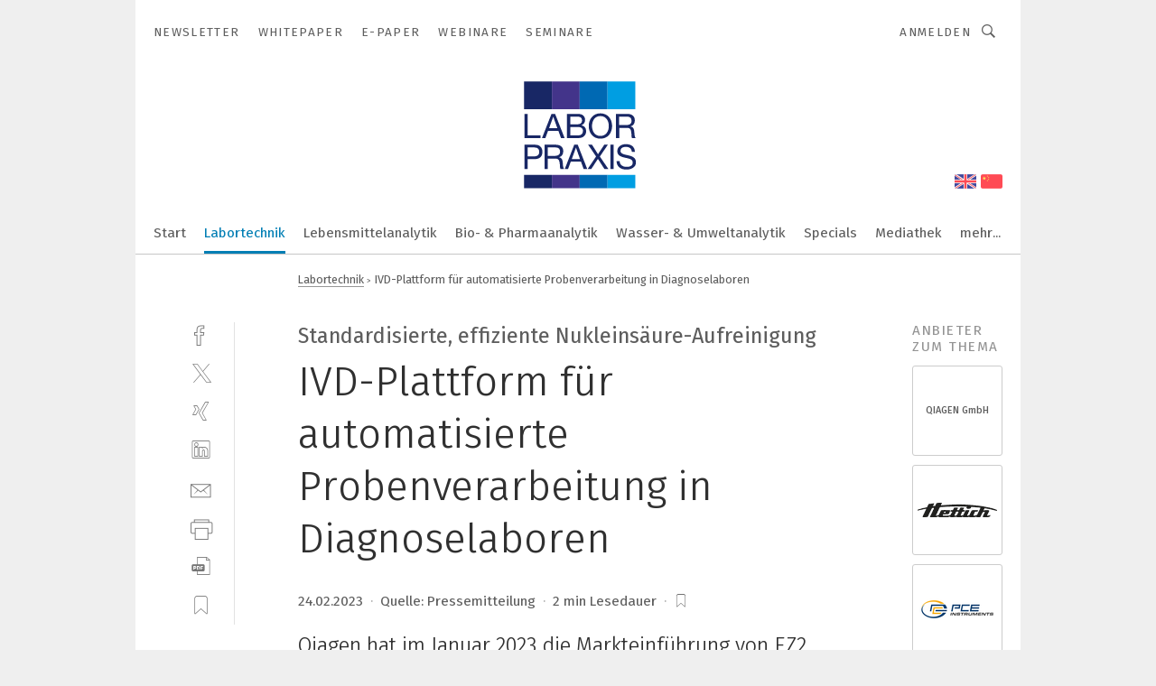

--- FILE ---
content_type: text/html; charset=UTF-8
request_url: https://www.laborpraxis.vogel.de/ivd-plattform-fuer-automatisierte-probenverarbeitung-in-diagnoselaboren-a-a5dca0990af7e76eba0cb530503c44d6/
body_size: 41672
content:
<!DOCTYPE html><html lang="de">
<head>
			<meta http-equiv="X-UA-Compatible" content="IE=edge">
	<meta http-equiv="Content-Type" content="text/html; charset=UTF-8">
<meta name="charset" content="utf-8">
<meta name="language" content="de">
<meta name="description" content="Qiagen hat im Januar 2023 die Markteinführung von EZ2 Connect MDx für den Einsatz in Diagnoselaboren bekannt gegeben. Damit steht die In-vitro-Diagnostik-Plattform für die automatisierte Probenverarbeitung 18 Monate nach ihrer Einführung für Forschungszwecke nun auch für einen breiteren Einsatz zur Verfügung.">
<meta name="title" content="IVD-Plattform für automatisierte Probenverarbeitung in Diagnoselaboren">
<meta property="twitter:image" content="https://cdn1.vogel.de/kfLLkLNAMQXEGhXtG5H9MWC8gJU=/fit-in/1200x628/filters:format(png):quality(90)/p7i.vogel.de/wcms/99/86/9986d73d638eedf32a292a4a2b54de2e/0109401738.jpeg">
<meta property="twitter:image:width" content="1200">
<meta property="twitter:image:height" content="628">
<meta property="twitter:image:type" content="image/png">
<meta name="image" content="https://cdn1.vogel.de/qI_EqfJjBQoeXmaK1gF4vnS35HM=/fit-in/1200x630/filters:format(png):quality(90)/p7i.vogel.de/wcms/99/86/9986d73d638eedf32a292a4a2b54de2e/0109401738.jpeg">
<meta property="og:image" content="https://cdn1.vogel.de/qI_EqfJjBQoeXmaK1gF4vnS35HM=/fit-in/1200x630/filters:format(png):quality(90)/p7i.vogel.de/wcms/99/86/9986d73d638eedf32a292a4a2b54de2e/0109401738.jpeg">
<meta property="og:image:width" content="1200">
<meta property="og:image:height" content="630">
<meta property="og:image:type" content="image/png">
<meta property="og:title" content="IVD-Plattform für automatisierte Probenverarbeitung in Diagnoselaboren">
<meta property="og:type" content="article">
<meta property="og:description" content="(Bild: Qiagen) Qiagen hat im Januar 2023 die Markteinführung von EZ2 Connect MDx für den Einsatz in Diagnoselaboren bekannt gegeben. Damit steht die In-vitro-Diagnostik-Plattform für die automatisierte Probenverarbeitung 18 Monate nach ihrer Einführung für Forschungszwecke nun auch für einen breiteren Einsatz zur Verfügung.">
<meta property="twitter:title" content="IVD-Plattform für automatisierte Probenverarbeitung in Diagnoselaboren">
<meta property="twitter:description" content="Qiagen hat im Januar 2023 die Markteinführung von EZ2 Connect MDx für den Einsatz in Diagnoselaboren bekannt gegeben. Damit steht die In-vitro-Diagnostik-Plattform für die automatisierte Probenverarbeitung 18 Monate nach ihrer Einführung für Forschungszwecke nun auch für einen breiteren Einsatz zur Verfügung.">
<meta name="publish-date" content="2023-02-24T10:19:00+01:00">
<meta name="robots" content="INDEX,FOLLOW">
<meta property="og:url" content="https://www.laborpraxis.vogel.de/ivd-plattform-fuer-automatisierte-probenverarbeitung-in-diagnoselaboren-a-a5dca0990af7e76eba0cb530503c44d6/">
<meta property="og:site_name" content="LABORPRAXIS">
<meta property="twitter:url" content="https://www.laborpraxis.vogel.de/ivd-plattform-fuer-automatisierte-probenverarbeitung-in-diagnoselaboren-a-a5dca0990af7e76eba0cb530503c44d6/">
<meta property="twitter:card" content="summary_large_image">
<meta name="theme-color" content="#ffffff">
<meta name="msapplication-TileColor" content="#ffffff">
<meta name="apple-mobile-web-app-title" content="LABORPRAXIS">
<meta name="application-name" content="LABORPRAXIS">
<meta name="facebook-domain-verification" content="13uzfqitsk3d0uw3n4jamh9sofpbh2">	<meta name="viewport" content="width=device-width,initial-scale=1.0">
	<meta name="robots" content="max-snippet:-1, max-image-preview:large, max-video-preview:-1">

<title>IVD-Plattform für automatisierte Probenverarbeitung in Diagnoselaboren</title>
<link href="https://cdn1.vogel.de/qI_EqfJjBQoeXmaK1gF4vnS35HM=/fit-in/1200x630/filters:format(png):quality(90)/p7i.vogel.de/wcms/99/86/9986d73d638eedf32a292a4a2b54de2e/0109401738.jpeg" rel="images_src">
<link href="https://www.laborpraxis.vogel.de/ivd-plattform-fuer-automatisierte-probenverarbeitung-in-diagnoselaboren-a-a5dca0990af7e76eba0cb530503c44d6/" rel="canonical">
<link href="https://cdn2.vogel.de/applications/17/scss/basic.css?v=1.075" media="screen,print" rel="stylesheet" type="text/css">
	<link rel="preconnect" href="https://cdn1.vogel.de/" crossorigin>
	<link rel="dns-prefetch" href="https://cdn1.vogel.de">
	<link rel="preconnect" href="https://cdn2.vogel.de/" crossorigin>
	<link rel="dns-prefetch" href="https://cdn2.vogel.de">
	<link rel="preconnect" href="https://c.delivery.consentmanager.net">
	<link rel="preconnect" href="https://cdn.consentmanager.net">
	<link rel="apple-touch-icon" sizes="180x180" href="/apple-touch-icon.png">
	<link rel="icon" type="image/png" sizes="192x192" href="/web-app-manifest-192x192.png">
	<link rel="icon" type="image/png" sizes="512x512" href="/web-app-manifest-512x512.png">
	<link rel="icon" type="image/png" sizes="96x96" href="/favicon-96x96.png">
	<link rel="icon" type="image/svg+xml" href="/favicon.svg">
	<link rel="shortcut icon" type="image/x-icon" href="/favicon.ico">
	<link rel="icon" type="image/x-icon" href="/favicon.ico">
	<link rel="alternate" href="/rss/news.xml"
	      type="application/rss+xml" title="RSS-Feed News">
	<link rel="alternate" href="/atom/news.xml"
	      type="application/atom+xml" title="ATOM-Feed News">

<script  src="https://cdn2.vogel.de/js/bundle.js?v=1.3"></script>
<script >
    //<!--
    window.gdprAppliesGlobally=true;if(!("cmp_id" in window)||window.cmp_id<1){window.cmp_id=28861}if(!("cmp_cdid" in window)){window.cmp_cdid="dad7ce8852c7"}if(!("cmp_params" in window)){window.cmp_params="&usedesign=37992"}if(!("cmp_host" in window)){window.cmp_host="b.delivery.consentmanager.net"}if(!("cmp_cdn" in window)){window.cmp_cdn="cdn.consentmanager.net"}if(!("cmp_proto" in window)){window.cmp_proto="https:"}if(!("cmp_codesrc" in window)){window.cmp_codesrc="1"}window.cmp_getsupportedLangs=function(){var b=["DE","EN","FR","IT","NO","DA","FI","ES","PT","RO","BG","ET","EL","GA","HR","LV","LT","MT","NL","PL","SV","SK","SL","CS","HU","RU","SR","ZH","TR","UK","AR","BS"];if("cmp_customlanguages" in window){for(var a=0;a<window.cmp_customlanguages.length;a++){b.push(window.cmp_customlanguages[a].l.toUpperCase())}}return b};window.cmp_getRTLLangs=function(){var a=["AR"];if("cmp_customlanguages" in window){for(var b=0;b<window.cmp_customlanguages.length;b++){if("r" in window.cmp_customlanguages[b]&&window.cmp_customlanguages[b].r){a.push(window.cmp_customlanguages[b].l)}}}return a};window.cmp_getlang=function(j){if(typeof(j)!="boolean"){j=true}if(j&&typeof(cmp_getlang.usedlang)=="string"&&cmp_getlang.usedlang!==""){return cmp_getlang.usedlang}var g=window.cmp_getsupportedLangs();var c=[];var f=location.hash;var e=location.search;var a="languages" in navigator?navigator.languages:[];if(f.indexOf("cmplang=")!=-1){c.push(f.substr(f.indexOf("cmplang=")+8,2).toUpperCase())}else{if(e.indexOf("cmplang=")!=-1){c.push(e.substr(e.indexOf("cmplang=")+8,2).toUpperCase())}else{if("cmp_setlang" in window&&window.cmp_setlang!=""){c.push(window.cmp_setlang.toUpperCase())}else{if(a.length>0){for(var d=0;d<a.length;d++){c.push(a[d])}}}}}if("language" in navigator){c.push(navigator.language)}if("userLanguage" in navigator){c.push(navigator.userLanguage)}var h="";for(var d=0;d<c.length;d++){var b=c[d].toUpperCase();if(g.indexOf(b)!=-1){h=b;break}if(b.indexOf("-")!=-1){b=b.substr(0,2)}if(g.indexOf(b)!=-1){h=b;break}}if(h==""&&typeof(cmp_getlang.defaultlang)=="string"&&cmp_getlang.defaultlang!==""){return cmp_getlang.defaultlang}else{if(h==""){h="EN"}}h=h.toUpperCase();return h};(function(){var n=document;var p=n.getElementsByTagName;var q=window;var f="";var b="_en";if("cmp_getlang" in q){f=q.cmp_getlang().toLowerCase();if("cmp_customlanguages" in q){for(var h=0;h<q.cmp_customlanguages.length;h++){if(q.cmp_customlanguages[h].l.toUpperCase()==f.toUpperCase()){f="en";break}}}b="_"+f}function g(i,e){var t="";i+="=";var s=i.length;var d=location;if(d.hash.indexOf(i)!=-1){t=d.hash.substr(d.hash.indexOf(i)+s,9999)}else{if(d.search.indexOf(i)!=-1){t=d.search.substr(d.search.indexOf(i)+s,9999)}else{return e}}if(t.indexOf("&")!=-1){t=t.substr(0,t.indexOf("&"))}return t}var j=("cmp_proto" in q)?q.cmp_proto:"https:";if(j!="http:"&&j!="https:"){j="https:"}var k=("cmp_ref" in q)?q.cmp_ref:location.href;var r=n.createElement("script");r.setAttribute("data-cmp-ab","1");var c=g("cmpdesign","");var a=g("cmpregulationkey","");var o=g("cmpatt","");r.src=j+"//"+q.cmp_host+"/delivery/cmp.php?"+("cmp_id" in q&&q.cmp_id>0?"id="+q.cmp_id:"")+("cmp_cdid" in q?"cdid="+q.cmp_cdid:"")+"&h="+encodeURIComponent(k)+(c!=""?"&cmpdesign="+encodeURIComponent(c):"")+(a!=""?"&cmpregulationkey="+encodeURIComponent(a):"")+(o!=""?"&cmpatt="+encodeURIComponent(o):"")+("cmp_params" in q?"&"+q.cmp_params:"")+(n.cookie.length>0?"&__cmpfcc=1":"")+"&l="+f.toLowerCase()+"&o="+(new Date()).getTime();r.type="text/javascript";r.async=true;if(n.currentScript&&n.currentScript.parentElement){n.currentScript.parentElement.appendChild(r)}else{if(n.body){n.body.appendChild(r)}else{var m=p("body");if(m.length==0){m=p("div")}if(m.length==0){m=p("span")}if(m.length==0){m=p("ins")}if(m.length==0){m=p("script")}if(m.length==0){m=p("head")}if(m.length>0){m[0].appendChild(r)}}}var r=n.createElement("script");r.src=j+"//"+q.cmp_cdn+"/delivery/js/cmp"+b+".min.js";r.type="text/javascript";r.setAttribute("data-cmp-ab","1");r.async=true;if(n.currentScript&&n.currentScript.parentElement){n.currentScript.parentElement.appendChild(r)}else{if(n.body){n.body.appendChild(r)}else{var m=p("body");if(m.length==0){m=p("div")}if(m.length==0){m=p("span")}if(m.length==0){m=p("ins")}if(m.length==0){m=p("script")}if(m.length==0){m=p("head")}if(m.length>0){m[0].appendChild(r)}}}})();window.cmp_addFrame=function(b){if(!window.frames[b]){if(document.body){var a=document.createElement("iframe");a.style.cssText="display:none";if("cmp_cdn" in window&&"cmp_ultrablocking" in window&&window.cmp_ultrablocking>0){a.src="//"+window.cmp_cdn+"/delivery/empty.html"}a.name=b;document.body.appendChild(a)}else{window.setTimeout(window.cmp_addFrame,10,b)}}};window.cmp_rc=function(h){var b=document.cookie;var f="";var d=0;while(b!=""&&d<100){d++;while(b.substr(0,1)==" "){b=b.substr(1,b.length)}var g=b.substring(0,b.indexOf("="));if(b.indexOf(";")!=-1){var c=b.substring(b.indexOf("=")+1,b.indexOf(";"))}else{var c=b.substr(b.indexOf("=")+1,b.length)}if(h==g){f=c}var e=b.indexOf(";")+1;if(e==0){e=b.length}b=b.substring(e,b.length)}return(f)};window.cmp_stub=function(){var a=arguments;__cmp.a=__cmp.a||[];if(!a.length){return __cmp.a}else{if(a[0]==="ping"){if(a[1]===2){a[2]({gdprApplies:gdprAppliesGlobally,cmpLoaded:false,cmpStatus:"stub",displayStatus:"hidden",apiVersion:"2.0",cmpId:31},true)}else{a[2](false,true)}}else{if(a[0]==="getUSPData"){a[2]({version:1,uspString:window.cmp_rc("")},true)}else{if(a[0]==="getTCData"){__cmp.a.push([].slice.apply(a))}else{if(a[0]==="addEventListener"||a[0]==="removeEventListener"){__cmp.a.push([].slice.apply(a))}else{if(a.length==4&&a[3]===false){a[2]({},false)}else{__cmp.a.push([].slice.apply(a))}}}}}}};window.cmp_gppstub=function(){var a=arguments;__gpp.q=__gpp.q||[];if(!a.length){return __gpp.q}var g=a[0];var f=a.length>1?a[1]:null;var e=a.length>2?a[2]:null;if(g==="ping"){return{gppVersion:"1.0",cmpStatus:"stub",cmpDisplayStatus:"hidden",apiSupport:[],currentAPI:"",cmpId:31}}else{if(g==="addEventListener"){__gpp.e=__gpp.e||[];if(!("lastId" in __gpp)){__gpp.lastId=0}__gpp.lastId++;var c=__gpp.lastId;__gpp.e.push({id:c,callback:f});return{eventName:"listenerRegistered",listenerId:c,data:true}}else{if(g==="removeEventListener"){var h=false;__gpp.e=__gpp.e||[];for(var d=0;d<__gpp.e.length;d++){if(__gpp.e[d].id==e){__gpp.e[d].splice(d,1);h=true;break}}return{eventName:"listenerRemoved",listenerId:e,data:h}}else{if(g==="hasSection"||g==="getSection"||g==="getField"||g==="getGPPString"){return null}else{__gpp.q.push([].slice.apply(a))}}}}};window.cmp_msghandler=function(d){var a=typeof d.data==="string";try{var c=a?JSON.parse(d.data):d.data}catch(f){var c=null}if(typeof(c)==="object"&&c!==null&&"__cmpCall" in c){var b=c.__cmpCall;window.__cmp(b.command,b.parameter,function(h,g){var e={__cmpReturn:{returnValue:h,success:g,callId:b.callId}};d.source.postMessage(a?JSON.stringify(e):e,"*")})}if(typeof(c)==="object"&&c!==null&&"__uspapiCall" in c){var b=c.__uspapiCall;window.__uspapi(b.command,b.version,function(h,g){var e={__uspapiReturn:{returnValue:h,success:g,callId:b.callId}};d.source.postMessage(a?JSON.stringify(e):e,"*")})}if(typeof(c)==="object"&&c!==null&&"__tcfapiCall" in c){var b=c.__tcfapiCall;window.__tcfapi(b.command,b.version,function(h,g){var e={__tcfapiReturn:{returnValue:h,success:g,callId:b.callId}};d.source.postMessage(a?JSON.stringify(e):e,"*")},b.parameter)}if(typeof(c)==="object"&&c!==null&&"__gppCall" in c){var b=c.__gppCall;window.__gpp(b.command,function(h,g){var e={__gppReturn:{returnValue:h,success:g,callId:b.callId}};d.source.postMessage(a?JSON.stringify(e):e,"*")},b.parameter,"version" in b?b.version:1)}};window.cmp_setStub=function(a){if(!(a in window)||(typeof(window[a])!=="function"&&typeof(window[a])!=="object"&&(typeof(window[a])==="undefined"||window[a]!==null))){window[a]=window.cmp_stub;window[a].msgHandler=window.cmp_msghandler;window.addEventListener("message",window.cmp_msghandler,false)}};window.cmp_setGppStub=function(a){if(!(a in window)||(typeof(window[a])!=="function"&&typeof(window[a])!=="object"&&(typeof(window[a])==="undefined"||window[a]!==null))){window[a]=window.cmp_gppstub;window[a].msgHandler=window.cmp_msghandler;window.addEventListener("message",window.cmp_msghandler,false)}};window.cmp_addFrame("__cmpLocator");if(!("cmp_disableusp" in window)||!window.cmp_disableusp){window.cmp_addFrame("__uspapiLocator")}if(!("cmp_disabletcf" in window)||!window.cmp_disabletcf){window.cmp_addFrame("__tcfapiLocator")}if(!("cmp_disablegpp" in window)||!window.cmp_disablegpp){window.cmp_addFrame("__gppLocator")}window.cmp_setStub("__cmp");if(!("cmp_disabletcf" in window)||!window.cmp_disabletcf){window.cmp_setStub("__tcfapi")}if(!("cmp_disableusp" in window)||!window.cmp_disableusp){window.cmp_setStub("__uspapi")}if(!("cmp_disablegpp" in window)||!window.cmp_disablegpp){window.cmp_setGppStub("__gpp")};
    //-->
</script>
<script >
    //<!--
    
				window.cmp_block_inline = true;
				window.cmp_block_unkown = false;
				window.cmp_block_sync = false;
				window.cmp_block_img = false;
				window.cmp_block_samedomain = false;
				window.cmp_setlang = "DE";
			
    //-->
</script>
<script type="application/ld+json">
    [
{"@context":"http:\/\/schema.org","@type":"NewsArticle","mainEntityOfPage":"https:\/\/www.laborpraxis.vogel.de\/ivd-plattform-fuer-automatisierte-probenverarbeitung-in-diagnoselaboren-a-a5dca0990af7e76eba0cb530503c44d6\/","headline":"IVD-Plattform f\u00fcr automatisierte Probenverarbeitung in Diagnoselaboren","description":"Qiagen hat im Januar 2023 die Markteinf\u00fchrung von EZ2 Connect MDx f\u00fcr den Einsatz in Diagnoselaboren bekannt gegeben. Damit steht die In-vitro-Diagnostik-Plattform f\u00fcr die automatisierte Probenverarbeitung 18 Monate nach ihrer Einf\u00fchrung f\u00fcr Forschungszwecke nun auch f\u00fcr einen breiteren Einsatz zur Verf\u00fcgung.","datePublished":"2023-02-24T10:19:00+01:00","dateModified":"2023-05-12T12:45:56+00:00","author":[],"publisher":{"@type":"Organization","name":"LABORPRAXIS","url":"https:\/\/www.laborpraxis.vogel.de","logo":{"@type":"ImageObject","height":"60px","width":"600px","url":"https:\/\/www.laborpraxis.vogel.de\/applications\/17\/img\/amp-logo.png"}}},
{"@context":"http:\/\/schema.org","@type":"BreadcrumbList","itemListElement":[{"@type":"ListItem","position":1,"item":"https:\/\/www.laborpraxis.vogel.de","name":"Startseite"},{"@type":"ListItem","position":2,"item":"https:\/\/www.laborpraxis.vogel.de\/labortechnik\/","name":"Labortechnik"},{"@type":"ListItem","position":3,"item":"https:\/\/www.laborpraxis.vogel.de\/ivd-plattform-fuer-automatisierte-probenverarbeitung-in-diagnoselaboren-a-a5dca0990af7e76eba0cb530503c44d6\/","name":"IVD-Plattform f\u00fcr automatisierte Probenverarbeitung in Diagnoselaboren"}]}
]
</script>
<script type="text/plain" data-cmp-vendor="c5035" class="cmplazyload" data-cmp-block="contentpass">
    //<!--
    
                             
                     function isFirefox() {
                            return navigator.userAgent.toLowerCase().indexOf("firefox") >= 0;
                            }
                         $(document).ready(function () {
                         console.log(isFirefox());
                        var is_adblocker = false;
                        // keine Recht für Google
                        if (typeof adsBlocked == "undefined") {
                            function adsBlocked(callback) {
                                if (typeof __tcfapi != "undefined") {
                                    __tcfapi("addEventListener", 2, function (tcData, success) {
                                        var x = __tcfapi("getCMPData");
                                        if (
                                            "purposeConsents" in x &&
                                            "1" in x.purposeConsents && x.purposeConsents["1"] &&
                                            "vendorConsents" in x && "755" in x.vendorConsents && x.vendorConsents["755"]
                                        ) {
                                            if(isFirefox()){
                                            
                                                $req = fetch(new Request("https://pagead2.googlesyndication.com",{method:"HEAD",mode:"no-cors"}));
                                                $req.then(function (response) {
                                                    return response;
                                                }).then(function (response) {
                                                    callback(false);
                                                }).catch(function (exception) {
                                                    callback(true);
                                                });
                                            }
                                            else{
                                                var ADS_URL = "https://pagead2.googlesyndication.com/pagead/js/adsbygoogle.js";
                                                var xhr = new XMLHttpRequest();
                                                xhr.onreadystatechange = function () {
                                                    if (xhr.readyState == XMLHttpRequest.DONE) {
                                                        callback(xhr.status === 0 || xhr.responseURL !== ADS_URL);
                                                    }
                                                };
                                                xhr.open("HEAD", ADS_URL, true);
                                                xhr.send(null);
                                            }
                                           
                                            
                        
                                        } else {
                                            callback(true);
                                        }
                                    });
                                } else {
                                    callback(true);
                                }
                            }
                        }
                        // AdsBlocked - Funktion wird erst später geladen und auch nicht mit Contentpass!!!!
                        adsBlocked(function (blocked) {
                            is_adblocker = !!blocked ;
                            console.log(is_adblocker?"Ads blocked":"Ads not Blocked");
                            if (typeof __tcfapi != "undefined") {
                                __tcfapi("addEventListener", 2, function (tcData, success) {
                                    var cmpdata = __tcfapi("getCMPData");
                                    // Wenn keine Zustimmung für GoogleAds vorhanden ist
                                    if ((!success ||
                                            is_adblocker ||
                                            !("vendorConsents" in cmpdata) ||
                                            !("755" in cmpdata.vendorConsents) ||
                                            !(cmpdata.vendorConsents["755"])) && 
                                            (tcData.eventStatus === "tcloaded" || tcData.eventStatus === "useractioncomplete")
                                        ) {
                                        $.get("/wb/1/", function (OBJ_response) {
                                            if (OBJ_response.content) {
                                                var OBJ_element = document.createElement("div");
                                                $(OBJ_element).append(OBJ_response.content);
                                                $("body").prepend(OBJ_element.firstChild);
                                            }
                                        });
                                        $.get("/wb/2/", function (OBJ_response) {
                                            if (OBJ_response.content) {
                                                var OBJ_element_ref = document.getElementById("advertisement_06");
                                                var OBJ_element = document.createElement("div");
                                                $(OBJ_element).append(OBJ_response.content);
                                                OBJ_element_ref.append(OBJ_element.firstChild);
                                            }
                                        });
                                        $.get("/wb/3/", function (OBJ_response) {
                                            if (OBJ_response.content) {
                                                var OBJ_element_ref = document.getElementById("advertisement_04");
                                                var OBJ_element = document.createElement("div");
                                                $(OBJ_element).append(OBJ_response.content);
                                                OBJ_element_ref.append(OBJ_element.firstChild);
                                            }
                                        });
                                    }
                                    __tcfapi("removeEventListener", 2, function (success) {}, tcData.listenerId);
                                });
                            }
                        });
                        });
    //-->
</script>
	<!--[if lt IE 9]>
	<script>document.createElement("video");
	document.createElement("header");
	document.createElement("section");
	document.createElement("article");
	document.createElement("footer");</script>
	<![endif]-->

    <!-- truffle.one blockiert bis zum Consent -->
    <script type="text/plain" class="cmplazyload" data-cmp-vendor="c58464">
        var jss = document.getElementsByTagName("script");
        for (var j = jss.length; j >= 0; j--) {
            if (jss[j]) {
                if (jss[j].getAttribute("src") && jss[j].getAttribute("src").indexOf("api.truffle.one/static/getWebData.js") != -1) {
                    jss[j].parentNode.removeChild(jss[j]);
                }
            }
        }
        var t1_params = t1_params || [];
        t1_params.push(["118", "118"]);
        var t = document["createElement"]("script"), i;
        t["type"] = "text/javascript";
        t["src"] = window["location"]["href"]["split"]("/")[0] + "//api.truffle.one/static/getWebData.js";
        i = document["getElementsByTagName"]("script")[0];
        i["parentNode"]["insertBefore"](t, i);
    </script>
	
    <script class="cmplazyload" data-cmp-block="contentpass" data-cmp-vendor="755"
            data-cmp-src="https://securepubads.g.doubleclick.net/tag/js/gpt.js" type="text/plain"></script>

    <script type="text/plain" class="cmplazyload" data-cmp-vendor="755" data-cmp-block="contentpass">
        var googletag = googletag || {};
        googletag.cmd = googletag.cmd || [];
    </script>

            <!-- This nees to be 'text/plain' otherwise banners wont work -->
	    <!-- GPT -->
	    <script type="text/plain" class="cmplazyload" data-cmp-vendor="755" data-cmp-block="contentpass">

		    try
		    {
			    // Array anlegen fuer spaetere Speicherung
			    var ARR_unknown_slots = [];

			    googletag.cmd.push(function ()
			    {

				    // Client
				    var STR_client = "/2686/LP.vogel.de/labortechnik";

                    // Groessen
                    var ARR_sizes = [{"type":"slot","size":[[960,252],[980,90],[728,90],[468,60],[1,1]],"mappings":[[[0,0],[1,1]],[[1025,0],[[960,252],[728,90],[468,60],[1,1]]],[[1300,0],[[960,252],[980,90],[728,90],[468,60],[1,1]]]],"id":"advertisement_01"},{"type":"slot","size":[[420,600],[300,600],[160,600],[1,1]],"mappings":[[[0,0],[1,1]],[[1025,0],[[420,600],[300,600],[160,600],[1,1]]]],"id":"advertisement_02"},{"type":"slot","size":[[161,600],[121,600],[1,1]],"mappings":[[[0,0],[1,1]],[[1025,0],[[161,600],[121,600],[1,1]]]],"id":"advertisement_03"},{"type":"slot","size":[[1180,250],[960,250],[728,91],[301,630],[301,330],[301,280],[301,180]],"mappings":[[[0,0],[[301,180],[301,280],[1,1]]],[[1025,0],[[960,250],[728,91],[1,1]]],[[1541,0],[[1180,250],[960,250],[728,91],[1,1]]]],"id":"advertisement_04"},{"type":"slot","size":[[960,251],[728,92],[1,1]],"mappings":[[[0,0],[1,1]],[[1025,0],[[960,251],[728,92],[1,1]]]],"id":"advertisement_05"},{"type":"slot","size":[[300,631],[300,630],[300,331],[300,330],[300,281],[300,280],[1,1]],"mappings":[[[0,0],[[300,631],[300,630],[300,331],[300,330],[300,281],[300,280],[1,1]]]],"id":"advertisement_06"},{"type":"slot","size":[[300,632],[300,630],[300,332],[300,330],[300,282],[300,280],[1,1]],"mappings":[[[0,0],[[300,632],[300,630],[300,332],[300,330],[300,282],[300,280],[1,1]]]],"id":"advertisement_07"},{"type":"slot","size":[[800,500],[800,350],[800,250],[560,330],[300,631],[300,630],[300,331],[300,330],[300,281],[300,280],[1,1]],"mappings":[[[0,0],[[800,500],[300,631],[300,630],[300,331],[300,330],[300,281],[300,280],[1,1]]],[[1025,0],[[800,350],[800,250],[800,500],[560,330],[300,631],[300,630],[300,331],[300,330],[300,281],[300,280],[1,1]]]],"id":"advertisement_09"},{"type":"slot","size":[[300,633],[300,333],[300,283],[300,120],[1,1]],"mappings":[[[0,0],[[300,633],[300,333],[300,283],[300,120],[1,1]]]],"id":"advertisement_10"},{"type":"slot","size":[[300,284],[300,334],[300,634],[1,1]],"mappings":[[[0,0],[[300,284],[300,334],[300,634],[1,1]]]],"id":"advertisement_13"},{"type":"fluid","size":["fluid"],"id":"advertisement_fluid","path":"\/2686\/LP.vogel.de"}];

                    // Groessen durchlaufen
                    for (var INT_i = 0; INT_i < ARR_sizes.length; INT_i++) {

                        // Mapping vorhanden
                        if (ARR_sizes[INT_i].mappings) {

                            // Mappings durchlaufen
                            var OBJ_size_mapping = googletag.sizeMapping();
                            for (var INT_j = 0; INT_j < ARR_sizes[INT_i].mappings.length; INT_j++) {
                                OBJ_size_mapping.addSize(ARR_sizes[INT_i].mappings[INT_j][0], ARR_sizes[INT_i].mappings[INT_j][1]);
                            } // end for

                        } // end if

                        // Typen
                        switch (ARR_sizes[INT_i].type) {

                            // Slot:
                            case "slot":
                                googletag
                                    .defineSlot(STR_client, ARR_sizes[INT_i].size, ARR_sizes[INT_i].id)
                                    .defineSizeMapping(OBJ_size_mapping.build())
                                    .setCollapseEmptyDiv(true, true)
                                    .addService(googletag.pubads());
                                console.debug("Ad Slot " + ARR_sizes[INT_i].id + " created " );
                                break;
                                
                            //Fluid
                            case "fluid":
                                googletag
                                    .defineSlot(ARR_sizes[INT_i].path, ARR_sizes[INT_i].size, ARR_sizes[INT_i].id)
                                    .setCollapseEmptyDiv(true, true)
                                    .addService(googletag.pubads());
                                console.debug("Ad Slot " + ARR_sizes[INT_i].id + " created ");
                                break;

                            default:
	                            console.debug("Ad Slot unknown");

                        } // end switch

                    } // end for
console.debug("hier beginnt targeting ['wallpaper','pcr-aufreinigung','geräte & chemikalien für die druckvorstufe','analytisches gerät','analytische geräte','analytik-labor','labor-automatisierung','aufreinigung','weltweit','prozesssicherheit','diagnostik','einführung','pcr','effiziente speicherlösung','erste-hilfe-kits','effiziente echtzeitdaten','effiziente prozessgestaltung','effiziente schnittprogramme','pcr-rohstoffe','labor','speed-connect','surface measuring instrument','sps-funktionen','digitale automatisierung','first aid kits','iot geräte','metrologie-gerät','smarte geräte','smartes gerät','digitale technologien','iot-plattform','diagnostische analytik','next gernation sequencing','automatisierte batteriemontage','automatisiertes fahren','automatisiertes entgraten','iso 27001 einführung','arbeit effizienter gestalten','module connect','neues kältemittel','labor-brecher','labor-backenbrecher','labor-rotormühlen','labor-zerkleinerungsgeräte','pharma-labor','gmp-labor','labor-schneidmühlen','labor-hochleistungsmühlen','sorte für hohe standzeit','schnellverschluss speed-connect','software für die simulation von fertigungsprozessen','ki für den mittelstand','vernetzte geräte','geräte-qualifizierung','event-plattform','interoperable plattform','dienstleistungen für den industriellen drucksektor','multi-sensor-gerät','automatisierte reinigungssysteme','automatisierte fertigung','automatisierte bedrohungserkennung']");
	                // Banner aktivieren
	                googletag.pubads().setTargeting("kw", ['wallpaper','pcr-aufreinigung','geräte & chemikalien für die druckvorstufe','analytisches gerät','analytische geräte','analytik-labor','labor-automatisierung','aufreinigung','weltweit','prozesssicherheit','diagnostik','einführung','pcr','effiziente speicherlösung','erste-hilfe-kits','effiziente echtzeitdaten','effiziente prozessgestaltung','effiziente schnittprogramme','pcr-rohstoffe','labor','speed-connect','surface measuring instrument','sps-funktionen','digitale automatisierung','first aid kits','iot geräte','metrologie-gerät','smarte geräte','smartes gerät','digitale technologien','iot-plattform','diagnostische analytik','next gernation sequencing','automatisierte batteriemontage','automatisiertes fahren','automatisiertes entgraten','iso 27001 einführung','arbeit effizienter gestalten','module connect','neues kältemittel','labor-brecher','labor-backenbrecher','labor-rotormühlen','labor-zerkleinerungsgeräte','pharma-labor','gmp-labor','labor-schneidmühlen','labor-hochleistungsmühlen','sorte für hohe standzeit','schnellverschluss speed-connect','software für die simulation von fertigungsprozessen','ki für den mittelstand','vernetzte geräte','geräte-qualifizierung','event-plattform','interoperable plattform','dienstleistungen für den industriellen drucksektor','multi-sensor-gerät','automatisierte reinigungssysteme','automatisierte fertigung','automatisierte bedrohungserkennung']);
console.debug("hier targeting ende ['wallpaper','pcr-aufreinigung','geräte & chemikalien für die druckvorstufe','analytisches gerät','analytische geräte','analytik-labor','labor-automatisierung','aufreinigung','weltweit','prozesssicherheit','diagnostik','einführung','pcr','effiziente speicherlösung','erste-hilfe-kits','effiziente echtzeitdaten','effiziente prozessgestaltung','effiziente schnittprogramme','pcr-rohstoffe','labor','speed-connect','surface measuring instrument','sps-funktionen','digitale automatisierung','first aid kits','iot geräte','metrologie-gerät','smarte geräte','smartes gerät','digitale technologien','iot-plattform','diagnostische analytik','next gernation sequencing','automatisierte batteriemontage','automatisiertes fahren','automatisiertes entgraten','iso 27001 einführung','arbeit effizienter gestalten','module connect','neues kältemittel','labor-brecher','labor-backenbrecher','labor-rotormühlen','labor-zerkleinerungsgeräte','pharma-labor','gmp-labor','labor-schneidmühlen','labor-hochleistungsmühlen','sorte für hohe standzeit','schnellverschluss speed-connect','software für die simulation von fertigungsprozessen','ki für den mittelstand','vernetzte geräte','geräte-qualifizierung','event-plattform','interoperable plattform','dienstleistungen für den industriellen drucksektor','multi-sensor-gerät','automatisierte reinigungssysteme','automatisierte fertigung','automatisierte bedrohungserkennung']");
console.debug("slotRequested anfang");
	                googletag.pubads().addEventListener("slotRequested", function (event)
	                {
		                // Nachricht in Konsole
		                console.debug("Ad Slot " + event.slot.getSlotElementId() + " requested");
	                });

                    googletag.pubads().addEventListener("slotResponseReceived", function (event) {
                        // Nachricht in Konsole
                        console.debug("Ad Slot " + event.slot.getSlotElementId() + " response received");
                    });
                    googletag.pubads().addEventListener("slotRenderEnded", function (event) {

                        try {

                            // Creative geladen
                            if (
                                //typeof event.creativeId !== "undefined" && event.creativeId !== null &&
                                typeof event.slot !== "undefined"
                            ) {

                                // Slot nicht leer
                                if (!event.isEmpty) {

                                    // Nachricht in Konsole
                                    console.debug("Ad Slot " + event.slot.getSlotElementId() + " rendered");
                                    
                                    // Slot als jQuery Objekt speichern
                                    var OBJ_slot = $("div#" + event.slot.getSlotElementId());

                                    // Slot einblenden (falls ausgeblendet)
                                    OBJ_slot.show();
                                    
                                    // Eigene Slots durchlaufen (keine Manipulation von z.B. BusinessAd)
                                    var BOO_found = false;

                                    for (var INT_i = 0; INT_i < ARR_sizes.length; INT_i++) {

                                        // Slot bekannt
                                        if (event.slot.getSlotElementId() === ARR_sizes[INT_i].id) {

                                            // Element gefunden
                                            BOO_found = true;
                                         
                                            // iFrame
                                            var OBJ_iframe = OBJ_slot.find("iframe");


                                            // Kein iFrame, aber Tracking-Pixel
                                            if (
                                                OBJ_slot.find("ins>ins").length > 0 &&
                                                OBJ_slot.find("ins>ins").height() === 1
                                            ) {

                                                // Slot ausblenden
                                                OBJ_slot.hide();

                                                // Nachricht in Konsole
                                                console.debug("Ad Slot " + event.slot.getSlotElementId() +
                                                    " hidden (ins)");

                                            }
                                            // iFrame vorhanden
                                            else if (OBJ_iframe.length > 0) {
                                                // iFrame
                                                var OBJ_iframe_content = OBJ_iframe.contents();

                                                // Tracking-Pixel nicht vorhanden
                                                if (
                                                    (
                                                        OBJ_iframe_content.find("body>img").length === 0 ||
                                                        OBJ_iframe_content.find("body>img").height() > 1
                                                    ) &&
                                                    (
                                                        OBJ_iframe_content.find("body>div>img").length ===
                                                        0 ||
                                                        OBJ_iframe_content.find("body>div>img").height() >
                                                        1
                                                    ) &&
                                                    OBJ_iframe_content.find("body>div>amp-pixel").length ===
                                                    0 &&
                                                    OBJ_iframe_content.find("body>amp-pixel").length === 0
                                                ) {
                                                    let native_ad = OBJ_iframe_content.find(".native-ad").length;
                                                    
                                                    // Background transparent im iFrame
                                                    OBJ_iframe_content.find("head").append('<style type="text/css">body{background: transparent !important;}</style>');

                                                    if(native_ad == 1){

                                                        // Stylesheet ebenfalls in iFrame kopieren
                                                        var STR_stylesheet = "https://cdn2.vogel.de/applications/17/scss/native-ads.css?v=0.19";
                                                        OBJ_iframe_content.find("head").append($("<link/>", {
                                                            rel: "stylesheet",
                                                            href: STR_stylesheet,
                                                            type: "text/css"
                                                        }));
                                                         // CSS-Klasse der Buchung nach aussen uebertragen (nur div)
                                                        OBJ_slot.find("div:first").addClass(
                                                            OBJ_iframe_content.find(".native-ad").attr("class")
                                                        );
                                                        // Klasse in Iframe löschen
                                                        OBJ_iframe_content.find(".native-ad").attr("class","");
    
                                                        OBJ_slot.find("div:first").addClass(
                                                        OBJ_iframe_content.find("body>div>article:not(#whitespace_click)").attr("class")
                                                        );

                                                        OBJ_slot.find("div:first").addClass(
                                                        OBJ_iframe_content.find("body>article:not(#whitespace_click)").attr("class")
                                                        );
                                                    OBJ_iframe_content.find("body>div>article:not(#whitespace_click)").attr("class", "");
                                                    OBJ_iframe_content.find("body>article:not(#whitespace_click)").attr("class", "");
    
                                                        // Nachricht in Konsole
                                                        console.debug("Ad Slot " + event.slot.getSlotElementId() +
                                                            " manipulated: native-ad");

                                                    }else{
                                                    let infClasses = ".lb728, .fs468, .sky, .ca300, .hs2, .sky_hs2, .hs1_160, .hs1_120, .sky_hs1,.sky_hs2, .billboard,.sky_bg980_r,.bb399, .sky, .sky_left, .billboard_inText,.sky_second_160,.sky_second_161,.sky_fixed,.bg_lb, .wall_lb";
                                                    // CSS-Klasse der Buchung nach aussen uebertragen (nur div)
                                                    OBJ_slot.find("div:first").addClass(
                                                        OBJ_iframe_content.find(infClasses).attr("class")
                                                    );
                                                    // Nach Außen übertragene Klasse entfernen
                                                    OBJ_iframe_content.find(infClasses).attr("class", "");
                                               
                                                    // Style und whitespace_click muss mit raus fuer brandgate
                                                    OBJ_iframe_content.find("body>style:first").clone().insertBefore(OBJ_slot.find("div:first"));
                                                    OBJ_iframe_content.find("div#whitespace_click").css('height', '100%');
                                                    OBJ_iframe_content.find("div#whitespace_click").insertBefore(OBJ_slot.find("div:first"));


                                                    // Nachricht in Konsole
                                                    console.debug("Ad Slot " + event.slot.getSlotElementId() +
                                                        " manipulated no native-ad");
                                                    }
                                                    
                                                    
                                                } else {

                                                    // Slot ausblenden
                                                    OBJ_iframe.hide();

                                                    // Nachricht in Konsole
                                                    console.debug("Ad Slot " + event.slot.getSlotElementId() +
                                                        " hidden (iframe img/amp-pixel)");

                                                } // end if

                                            }
                                            // Kein iFrame, aber Tracking-Pixel
                                            else if (OBJ_slot.find("img").height() === 1) {

                                                // Slot ausblenden
                                                OBJ_slot.hide();

                                                // Nachricht in Konsole
                                                console.debug("Ad Slot " + event.slot.getSlotElementId() +
                                                    " hidden (img)");

                                            } // end if

                                        } // end if

                                    } // end for

                                    // Slot nicht gefunden
                                    if (!BOO_found) {

                                        // Slot merken, ausblenden und Nachrichten in Konsole
                                        var STR_ba_id = event.slot.getSlotElementId();

                                        setTimeout(function () {
                                            var OBJ_ba = $("#" + STR_ba_id);
                                            if (
                                                OBJ_ba.is(":visible") === false ||
                                                OBJ_ba.is(":hidden") === true
                                            ) {
                                                ARR_unknown_slots.push(STR_ba_id);
                                                console.debug("Ad Slot " + STR_ba_id + " unknown empty");
                                            } else {
                                                console.debug("Ad Slot " + STR_ba_id + " unkown");
                                            }
                                        }, 500);

                                    } // end if

                                } else {
                                    // Entfernen von nicht gerenderten Werbeanzeigen, damit Darstellung in Zweierelement passt
									let adElement = document.getElementById(event.slot.getSlotElementId());
									
									if (adElement && adElement.parentNode) {
									    let parentNodeOfAdDiv = adElement.parentNode;
									
									    if (
									        parentNodeOfAdDiv.tagName === "SECTION" &&
									        parentNodeOfAdDiv.getAttribute("data-section-id") &&
									        parentNodeOfAdDiv.getAttribute("data-section-id").includes("section_advertisement")
									    ) {
									        parentNodeOfAdDiv.remove();
									    }
									}
                                } // end if

                            } // end if

                        } catch (OBJ_err) {
                            console.debug(OBJ_err);
                        }

                    });
                    
                     							console.debug("ABA_CLIENT_ENABLED is true");
                            if (typeof t1_aba === "function") {
                                try {
                                    // Versuche, t1_aba aufzurufen
                                    t1_aba(googletag, function(updatedGoogletag) {
                                        // enableSingleRequest und enableServices aufrufen, nachdem die Anfrage abgeschlossen ist
                                        updatedGoogletag.pubads().enableSingleRequest();
                                        updatedGoogletag.enableServices();
                                        console.log("T1: GPT enabled after ABA targeting.");
                                        console.debug("Slots created");
                                        googletag = updatedGoogletag;
                                        initDisplay();
                                    });
                                } catch (error) {
                                    // Fallback im Fehlerfall des t1_aba-Aufrufs
                                    console.log("T1: Error calling t1_aba: ", error);
                                    googletag.pubads().enableSingleRequest();
                                    googletag.enableServices();
                                    console.debug("Slots created");
                                    initDisplay();
                                }
                            } else {
                                // Wenn t1_aba nicht definiert ist, enableServices direkt aufrufen
                                console.log("T1: t1_aba not defined");
                                googletag.pubads().enableSingleRequest();
                                googletag.enableServices();
                                console.debug("Slots created");
                                initDisplay();
                            }
                        
           
                  
                    });
        
                    } catch (OBJ_err) {
                        // Nix
                        console.warn("Ad Error - define /2686/LP.vogel.de/labortechnik");
            } // end try
        </script>
                <script type="text/plain" class="cmplazyload" data-cmp-vendor="755" data-cmp-block="contentpass">
            function displaydfp() {
                try {
                    googletag.cmd.push(
                        function () {
                            let d = [];
                            window.googletag.pubads().getSlots().forEach(function(element){
                                if ($("#" + element.getSlotId().getDomId()).length === 0) {
                                    d.push(element.getSlotId().getDomId());
                                } else {
                                    googletag.display(element.getSlotId().getDomId());
                                }
                            });
                            console.debug("all Slots displayed");
                            console.debug({"not used Slots": d});
                        });
                } catch (e) {
                    console.debug(e);
                }
            }
            
            function initDisplay(){
                  if (document.readyState === 'loading') {
                    document.addEventListener('DOMContentLoaded', displaydfp);
                } else {
                    displaydfp();
                }
            }

        </script>
    		<!-- BusinessAd -->
		<script>
			var Ads_BA_ADIDsite = "laborpraxis.vogel.de";
			var Ads_BA_ADIDsection = "themen";//bzw. passende Rubrik
			var Ads_BA_keyword = "";
		</script>
	    <script
			    class="cmplazyload" data-cmp-vendor="755" type="text/plain" data-cmp-block="contentpass" id="ba_script" onload="notifyBA()"
			    src="about:blank" data-cmp-src="https://storage.googleapis.com/ba_utils/laborpraxis.vogel.de.js"></script>
	    <script  class="cmplazyload" data-cmp-vendor="755" type="text/plain" data-cmp-block="contentpass">
		    function notifyBA(){
                window.dispatchEvent(new Event("__baCMPReady"));
            }
	    </script>
        <style>
            #Ads_BA_CAD2::before, #Ads_BA_CAD::before {
                content:"Anzeige";
                text-align:center;
                margin-bottom:6px;
                font-size:10px;
                display:block;
            }
        </style>
    
		<!-- GTM Vars -->
	<script>
		var dataLayer = [
			{
				"environment": "production", // Umgebung
				"id": "17", // App-ID
                "article_category": "Standard",                				"content_type": "artikel",
                                                				"logged_in": false, // User is logged in
				"accessToPaid": false, // Access paid
								"dimension1": "lp:artikel:a5dca0990af7e76eba0cb530503c44d6 ivd-plattform-fuer-automatisierte-probenverarbeitung-in-diagnoselaboren", // Shortcut:Type:ID
								"dimension2": "lp:themen:labortechnik", // Shortcut:"themen":Channel
				"dimension4": "a5dca0990af7e76eba0cb530503c44d6", // Content-ID
				"dimension7": "/ivd-plattform-fuer-automatisierte-probenverarbeitung-in-diagnoselaboren-a-a5dca0990af7e76eba0cb530503c44d6/", // URL
				"dimension11": "d2199902db873281e263d890c976005d,1e95b95bbf09df3373e3674ee8284ed7", // Ad-Views Article
												"dimension13": "177825,168061,212997,234067", // Ad-Views Companies
								
			}
		];
	</script>
</head>
<body data-infinity-id="default" data-infinity-type="layout">
<!-- No Bookmark-layer -->    <!-- GTM Code -->
    <noscript>
        <iframe src="https://www.googletagmanager.com/ns.html?id=GTM-TXQFLLM"
                height="0" width="0" style="display:none;visibility:hidden"></iframe>
    </noscript>
    <!-- Automatisches Blockieren vom CMP vermeiden -->
    <script type="text/plain" class="cmplazyload" data-cmp-vendor="s905"  data-cmp-block="contentpass" >(function (w, d, s, l, i)
		{
			w[l] = w[l] || [];
			w[l].push({
				'gtm.start':
					new Date().getTime(), event: 'gtm.js'
			});
			var f = d.getElementsByTagName(s)[0],
				j = d.createElement(s), dl = l != 'dataLayer' ? '&l=' + l : '';
			j.async = true;
			j.src =
				'https://www.googletagmanager.com/gtm.js?id=' + i + dl;
			f.parentNode.insertBefore(j, f);
		})(window, document, 'script', 'dataLayer', 'GTM-TXQFLLM');
	</script>
	<!-- GA Code: no config found -->

<!-- No Jentis --><!-- No Jentis Datalayer -->		<div id="advertisement_01" class="cmplazyload gpt inf-leaderboard" data-cmp-vendor="755"
         data-ad-id="advertisement_01" data-infinity-type="ad" data-infinity-id="v1/advertisement_01">
	</div>
    		<div id="advertisement_02" class="cmplazyload gpt " data-cmp-vendor="755"
         data-ad-id="advertisement_02" data-infinity-type="ad" data-infinity-id="v1/advertisement_02">
	</div>
	    	<div id="advertisement_03" class="cmplazyload gpt " data-cmp-vendor="755"
         data-ad-id="advertisement_03" data-infinity-type="ad" data-infinity-id="v1/advertisement_03">
	</div>
    		<div id="advertisement_11" class="cmplazyload gpt " data-cmp-vendor="755"
         data-ad-id="advertisement_11" data-infinity-type="ad" data-infinity-id="v1/advertisement_11">
	</div>
		<div id="advertisement_12" class="cmplazyload gpt " data-cmp-vendor="755"
         data-ad-id="advertisement_12" data-infinity-type="ad" data-infinity-id="v1/advertisement_12">
	</div>
<div class="inf-website">
	<div id="mainwrapper" class="inf-wrapper">
		<section class="inf-mainheader" data-hj-ignore-attributes>
	<div class="inf-mainheader__wrapper">
		<div class="inf-icon inf-icon--menu inf-mainheader__menu-icon"></div>
		
				
<ul class="inf-servicenav">
    	<a class="inf-btn inf-btn--small inf-btn--info inf-servicenav__btn" title=""
	   href="" style="display: none"></a>
    			<li class="inf-servicenav__item ">
				<a class=" inf-servicenav__link inf-flex inf-flex--a-center" title="Newsletter&#x20;&#x2013;&#x20;LABORPRAXIS" rel="noopener"
                   href="&#x2F;newsletter&#x2F;anmeldungen&#x2F;" target="_self" id="menu-page_5fd0e8582f472">

                    					<span class="inf-servicenav__item-name">
                    Newsletter                    </span>
                    				</a>
			</li>
        			<li class="inf-servicenav__item ">
				<a class=" inf-servicenav__link inf-flex inf-flex--a-center" title="Whitepaper&#x20;&#x2013;&#x20;LABORPRAXIS" rel="noopener"
                   href="&#x2F;whitepaper&#x2F;" target="_self" id="menu-page_5c6d6c7832d90">

                    					<span class="inf-servicenav__item-name">
                    Whitepaper                    </span>
                    				</a>
			</li>
        			<li class="inf-servicenav__item ">
				<a class=" inf-servicenav__link inf-flex inf-flex--a-center" title="E-Paper" rel="noopener"
                   href="&#x2F;e-paper&#x2F;" target="_self" id="menu-page_63b528d70e7f8">

                    					<span class="inf-servicenav__item-name">
                    E-Paper                    </span>
                    				</a>
			</li>
        			<li class="inf-servicenav__item ">
				<a class=" inf-servicenav__link inf-flex inf-flex--a-center" title="Webinare&#x20;&#x2013;&#x20;LABORPRAXIS" rel="noopener"
                   href="&#x2F;webinare&#x2F;" target="_self" id="menu-page_5c6d6cd11e4bc">

                    					<span class="inf-servicenav__item-name">
                    Webinare                    </span>
                    				</a>
			</li>
        			<li class="inf-servicenav__item ">
				<a class=" inf-servicenav__link inf-flex inf-flex--a-center" title="Seminare" rel="noopener, nofollow"
                   href="https&#x3A;&#x2F;&#x2F;akademie.vogel.de&#x2F;seminare&#x2F;kategorie&#x2F;medizintechnik-labor&#x2F;&#x3F;cmp&#x3D;cop-ta-se-sem-Seminare2022-20220304-marketingnavi,lp" target="_blank" id="menu-page_6222141327f92">

                    					<span class="inf-servicenav__item-name">
                    Seminare                    </span>
                    				</a>
			</li>
        </ul>

		<div class="inf-mobile-menu">
			<img alt="Mobile-Menu" title="Mobile Menu" class="inf-mobile-menu__dropdown-arrow" src="https://cdn2.vogel.de/img/arrow_dropdown.svg">

			<form action="/suche/"
			      method="get"
			      class="inf-mobile-search">
				<label> <input type="text" placeholder="Suchbegriff eingeben"
				               class="inf-form-input-text inf-mobile-search__input" name="k"> </label>
				<button type="submit" id="search_submit_header-mobile" class="inf-icon inf-icon--search inf-mobile-search__button">
				</button>
			</form>
			
						<div class="inf-mobile-menu__cta-btn-wrapper">
								<a class="inf-btn inf-btn--info inf-full-width" title=""
				   href="" style="display: none"></a>
			</div>
			
						<ul class="inf-mobile-menu__content inf-mobile-menu__content--servicenav">
				<li class="inf-mobile-menu__item					"
			    id="page_5fd0e8582f472-mobile">
				
								<a title="Newsletter&#x20;&#x2013;&#x20;LABORPRAXIS"
				   href="&#x2F;newsletter&#x2F;anmeldungen&#x2F;"
					target="_self" rel="noopener"                   class="inf-mobile-menu__link"
                   id="menu-page_5fd0e8582f472-mobile">
					Newsletter				</a>
				
				
								
			</li>
					<li class="inf-mobile-menu__item					"
			    id="page_5c6d6c7832d90-mobile">
				
								<a title="Whitepaper&#x20;&#x2013;&#x20;LABORPRAXIS"
				   href="&#x2F;whitepaper&#x2F;"
					target="_self" rel="noopener"                   class="inf-mobile-menu__link"
                   id="menu-page_5c6d6c7832d90-mobile">
					Whitepaper				</a>
				
				
								
			</li>
					<li class="inf-mobile-menu__item					"
			    id="page_63b528d70e7f8-mobile">
				
								<a title="E-Paper"
				   href="&#x2F;e-paper&#x2F;"
					target="_self" rel="noopener"                   class="inf-mobile-menu__link"
                   id="menu-page_63b528d70e7f8-mobile">
					E-Paper				</a>
				
				
								
			</li>
					<li class="inf-mobile-menu__item					"
			    id="page_5c6d6cd11e4bc-mobile">
				
								<a title="Webinare&#x20;&#x2013;&#x20;LABORPRAXIS"
				   href="&#x2F;webinare&#x2F;"
					target="_self" rel="noopener"                   class="inf-mobile-menu__link"
                   id="menu-page_5c6d6cd11e4bc-mobile">
					Webinare				</a>
				
				
								
			</li>
					<li class="inf-mobile-menu__item					"
			    id="page_6222141327f92-mobile">
				
								<a title="Seminare"
				   href="https&#x3A;&#x2F;&#x2F;akademie.vogel.de&#x2F;seminare&#x2F;kategorie&#x2F;medizintechnik-labor&#x2F;&#x3F;cmp&#x3D;cop-ta-se-sem-Seminare2022-20220304-marketingnavi,lp"
					target="_blank" rel="noopener"                   class="inf-mobile-menu__link"
                   id="menu-page_6222141327f92-mobile">
					Seminare				</a>
				
				
								
			</li>
		</ul>
			
			<ul class="inf-mobile-menu__content">
				<li class="inf-mobile-menu__item					"
			    id="home-mobile">
				
								<a title="LABORPRAXIS&#x20;-&#x20;Das&#x20;Portal&#x20;f&#xFC;r&#x20;Labor,&#x20;Analytik&#x20;und&#x20;LifeScience"
				   href="&#x2F;"
					target="_self" rel="noopener"                   class="inf-mobile-menu__link"
                   id="menu-home-mobile">
									</a>
				
				
								
			</li>
					<li class="inf-mobile-menu__item					 inf-mobile-menu__item--active"
			    id="page_A455FB0B-5056-9308-BBEBB90CCD1547AA-mobile">
				
								<a title="Labortechnik&#x20;&#x2013;&#x20;LABORPRAXIS"
				   href="&#x2F;labortechnik&#x2F;"
					target="_self" rel="noopener"                   class="inf-mobile-menu__link inf-mobile-menu__link--active"
                   id="menu-page_A455FB0B-5056-9308-BBEBB90CCD1547AA-mobile">
					Labortechnik				</a>
				
				
								
			</li>
					<li class="inf-mobile-menu__item					"
			    id="page_4918500a-3ce8-475c-a36fdf96a17eade2-mobile">
				
								<a title="Lebensmittelanalytik&#x20;&#x2013;&#x20;LABORPRAXIS"
				   href="&#x2F;lebensmittelanalytik&#x2F;"
					target="_self" rel="noopener"                   class="inf-mobile-menu__link"
                   id="menu-page_4918500a-3ce8-475c-a36fdf96a17eade2-mobile">
					Lebensmittelanalytik				</a>
				
				
								
			</li>
					<li class="inf-mobile-menu__item					"
			    id="page_2A60D2FB-5056-9308-BB4CA4FE9F8B28AC-mobile">
				
								<a title="Bioanalytik"
				   href="&#x2F;bioanalytik-pharmaanalytik&#x2F;"
					target="_self" rel="noopener"                   class="inf-mobile-menu__link"
                   id="menu-page_2A60D2FB-5056-9308-BB4CA4FE9F8B28AC-mobile">
					Bio- &amp; Pharmaanalytik				</a>
				
				
								
			</li>
					<li class="inf-mobile-menu__item					"
			    id="page_f82bdce4-a677-4d87-8388788efd65b8d1-mobile">
				
								<a title="Wasser-&#x20;&amp;&#x20;Umweltanalytik&#x20;&#x2013;&#x20;LABORPRAXIS"
				   href="&#x2F;wasseranalytik-umweltanalytik&#x2F;"
					target="_self" rel="noopener"                   class="inf-mobile-menu__link"
                   id="menu-page_f82bdce4-a677-4d87-8388788efd65b8d1-mobile">
					Wasser- &amp; Umweltanalytik				</a>
				
				
								
			</li>
					<li class="inf-mobile-menu__item inf-relative					"
			    id="page_2CF977E9-937B-4C63-997321BC613CEE1E-mobile">
				
								<a title="Specials&#x20;aus&#x20;der&#x20;Laborbranche&#x20;&#x2013;&#x20;LABORPRAXIS"
				   href="&#x2F;specials&#x2F;"
					target="_self" rel="noopener"                   class="inf-mobile-menu__link&#x20;inf-mobile-menu__link--with-subnav"
                   id="menu-page_2CF977E9-937B-4C63-997321BC613CEE1E-mobile">
					Specials				</a>
				
				
													
										<a href="#" class="inf-subnav__icon inf-toggle inf-icon--arrow-dropdown"></a>
					
										<ul class="inf-mobile-subnav">
	
				<li class="inf-mobile-subnav__item" id="page_silver_17_page_0-mobile">
								<a id="menu-page_silver_17_page_0-mobile" title="Wissenschaft&#x20;&amp;&#x20;Forschung" class="inf-mobile-subnav__link" href="&#x2F;specials&#x2F;wissenschaft-forschung&#x2F;">Wissenschaft &amp; Forschung</a>			</li>
		
					<li class="inf-mobile-subnav__item" id="page_57A29CA6-5056-9308-BB26484796EF4BA1-mobile">
								<a id="menu-page_57A29CA6-5056-9308-BB26484796EF4BA1-mobile" title="LIMS" class="inf-mobile-subnav__link" href="&#x2F;specials&#x2F;lims&#x2F;">LIMS</a>			</li>
		
					<li class="inf-mobile-subnav__item" id="page_6DE44261-0BB0-4C6A-9B3B2EE9BA6C1BD1-mobile">
								<a id="menu-page_6DE44261-0BB0-4C6A-9B3B2EE9BA6C1BD1-mobile" title="ANALYTICA" class="inf-mobile-subnav__link" href="&#x2F;specials&#x2F;analytica&#x2F;">ANALYTICA</a>			</li>
		
					<li class="inf-mobile-subnav__item" id="page_A456F0D7-5056-9308-BB1A99D9D8F2E6E1-mobile">
								<a id="menu-page_A456F0D7-5056-9308-BB1A99D9D8F2E6E1-mobile" title="Management&#x20;im&#x20;Labor" class="inf-mobile-subnav__link" href="&#x2F;specials&#x2F;management&#x2F;">Management</a>			</li>
		
					<li class="inf-mobile-subnav__item" id="page_78C78006-D746-4E30-B819270E27C25CE4-mobile">
								<a id="menu-page_78C78006-D746-4E30-B819270E27C25CE4-mobile" title="ACHEMA" class="inf-mobile-subnav__link" href="&#x2F;specials&#x2F;achema&#x2F;">ACHEMA</a>			</li>
		
		
</ul>				
				
			</li>
					<li class="inf-mobile-menu__item inf-relative					"
			    id="page_5c6d6c11c317a-mobile">
				
								<a title="Mediathek"
				   href="&#x2F;services&#x2F;"
					target="_self" rel="noopener"                   class="inf-mobile-menu__link&#x20;inf-mobile-menu__link--with-subnav"
                   id="menu-page_5c6d6c11c317a-mobile">
					Mediathek				</a>
				
				
													
										<a href="#" class="inf-subnav__icon inf-toggle inf-icon--arrow-dropdown"></a>
					
										<ul class="inf-mobile-subnav">
	
				<li class="inf-mobile-subnav__item" id="page_5dde7a4e5b20e-mobile">
								<a id="menu-page_5dde7a4e5b20e-mobile" title="Firmenjobs" class="inf-mobile-subnav__link" href="&#x2F;services&#x2F;jobs&#x2F;">Firmenjobs</a>			</li>
		
					<li class="inf-mobile-subnav__item" id="page_5c6d6d9e33f7c-mobile">
								<a id="menu-page_5c6d6d9e33f7c-mobile" title="Anbieter&#xFC;bersicht&#x20;auf&#x20;LABORPRAXIS" class="inf-mobile-subnav__link" href="&#x2F;services&#x2F;anbieter&#x2F;">Anbieter</a>			</li>
		
					<li class="inf-mobile-subnav__item" id="page_5c6d6d46b511c-mobile">
								<a id="menu-page_5c6d6d46b511c-mobile" title="Bilder" class="inf-mobile-subnav__link" href="&#x2F;services&#x2F;bilder&#x2F;">Bilder</a>			</li>
		
					<li class="inf-mobile-subnav__item" id="page_5d8cad72e469a-mobile">
								<a id="menu-page_5d8cad72e469a-mobile" title="Heftarchiv&#x20;&#x2013;&#x20;LABORPRAXIS" class="inf-mobile-subnav__link" href="&#x2F;services&#x2F;e-paper&#x2F;">E-Paper</a>			</li>
		
		
</ul>				
				
			</li>
					<li class="inf-mobile-menu__item					"
			    id="page_5ea1533aaa4cd-mobile">
				
								<a title="LAB&#x20;SUPPLY&#x20;"
				   href="https&#x3A;&#x2F;&#x2F;www.lab-supply.info&#x2F;"
					target="_blank" rel="noopener"                   class="inf-mobile-menu__link"
                   id="menu-page_5ea1533aaa4cd-mobile">
					LAB SUPPLY 				</a>
				
				
								
			</li>
		</ul>
		</div>

		<span class="inf-mobile-menu-mask"></span>
		<div class="inf-logo">
			<a class="inf-logo__link" href="/"> <img class="inf-logo__img-base" id="exit--header-logo" alt="Logo" src="https://cdn2.vogel.de/applications/17/img/logo.svg"> <img class="inf-logo__img-mini" alt="Logo" src="https://cdn2.vogel.de/applications/17/img/logo_mini.svg"> </a>
		</div>
		
		<div class="inf-mainheader__wrapper-flags">
<a href="https://www.lab-worldwide.com/" target="_blank" class="inf-mainheader__wrapper-flaglink"><img class="" src="https://p7i.vogel.de/wcms/5f/ab/5fab98fc307e6/english-flag.png" class="inf-mainheader__flag" alt="English" title="English"></a>
<a href="https://lab.vogel.com.cn/" class="inf-mainheader__wrapper-flaglink" target="_blank"><img class="inf-mainheader__flag" src="https://p7i.vogel.de/wcms/5f/ab/5fab9924a35f0/chinese-flag.png" alt="China" title="China"></a>
</div>		
		<ul class="inf-mainnav">
				<li class="inf-mainnav__item" id="home">
				
								<a title="LABORPRAXIS&#x20;-&#x20;Das&#x20;Portal&#x20;f&#xFC;r&#x20;Labor,&#x20;Analytik&#x20;und&#x20;LifeScience"
				   href="&#x2F;"
					
				   target="_self"
				   
				   rel="noopener"
				   
                   class="&#x20;inf-mainnav__link"
                   id="menu-home">
									</a>
				
											</li>
					<li class="inf-mainnav__item inf-mainnav__item--active inf-mainnav__item--with-flyout" id="page_A455FB0B-5056-9308-BBEBB90CCD1547AA">
				
								<a title="Labortechnik&#x20;&#x2013;&#x20;LABORPRAXIS"
				   href="&#x2F;labortechnik&#x2F;"
					
				   target="_self"
				   
				   rel="noopener"
				   
                   class="&#x20;inf-mainnav__link &#x20;inf-mainnav__link--active"
                   id="menu-page_A455FB0B-5056-9308-BBEBB90CCD1547AA">
					Labortechnik				</a>
				
													
										<div class="inf-subnav inf-flex inf-subnav--articles-only" style="display:none;">
						
																		
												<div class="inf-subnav__wrapper">
	<div class="inf-section-title inf-subnav__title">
        Aktuelle Beiträge aus <span>"Labortechnik"</span>
	</div>
	<div class="inf-flex" data-infinity-type="partial" data-infinity-id="layout/partials/menu/head/items">
        				<div class="inf-teaser   inf-teaser--vertical"
				         data-content-id="868d3d99e89f0e6bdf6b2f3360e621b5" data-infinity-type="partial"
				         data-infinity-id="layout/menu/head/items">
                    						<figure class="inf-teaser__figure inf-teaser__figure--vertical">
							<a href="/neuer-ceo-koettermann-joerg-hoffmann-a-868d3d99e89f0e6bdf6b2f3360e621b5/">
								<picture class="inf-imgwrapper inf-imgwrapper--169">
									<source type="image/webp"
									        srcset="https://cdn1.vogel.de/0VjUeusBtkuCAtLQZ78GPli8Ebs=/288x162/filters:quality(1)/cdn4.vogel.de/infinity/white.jpg"
									        data-srcset="https://cdn1.vogel.de/qRCNDKGV8TohKhkjGdlzffrbKz8=/288x162/smart/filters:format(webp):quality(80)/p7i.vogel.de/wcms/34/d3/34d3b6a2d5be70f0fad748b252b889ff/0128811585v2.jpeg 288w, https://cdn1.vogel.de/_fQMoDt_fAQk32F_FqPqQHQt1AM=/576x324/smart/filters:format(webp):quality(80)/p7i.vogel.de/wcms/34/d3/34d3b6a2d5be70f0fad748b252b889ff/0128811585v2.jpeg 576w">
									<source srcset="https://cdn1.vogel.de/0VjUeusBtkuCAtLQZ78GPli8Ebs=/288x162/filters:quality(1)/cdn4.vogel.de/infinity/white.jpg"
									        data-srcset="https://cdn1.vogel.de/uFFHW8lbc2kYC6vO5HHzwkkNFMk=/288x162/smart/filters:format(jpg):quality(80)/p7i.vogel.de/wcms/34/d3/34d3b6a2d5be70f0fad748b252b889ff/0128811585v2.jpeg 288w, https://cdn1.vogel.de/pFcnTgmH1JNHDVE9p-qxJtOfJQY=/576x324/smart/filters:format(jpg):quality(80)/p7i.vogel.de/wcms/34/d3/34d3b6a2d5be70f0fad748b252b889ff/0128811585v2.jpeg 576w">
									<img data-src="https://cdn1.vogel.de/uFFHW8lbc2kYC6vO5HHzwkkNFMk=/288x162/smart/filters:format(jpg):quality(80)/p7i.vogel.de/wcms/34/d3/34d3b6a2d5be70f0fad748b252b889ff/0128811585v2.jpeg"
									     src="https://cdn1.vogel.de/0VjUeusBtkuCAtLQZ78GPli8Ebs=/288x162/filters:quality(1)/cdn4.vogel.de/infinity/white.jpg"
									     class="inf-img lazyload"
									     alt="Joerg Hoffmann ist neuer CEO der Köttermann Group. (Bild: Köttermann)"
									     title="Joerg Hoffmann ist neuer CEO der Köttermann Group. (Bild: Köttermann)"
									/>
								</picture>
							</a>
						</figure>
                    					<header class="inf-teaser__header">
                        <!-- data-infinity-type="partial" data-infinity-id="content/flag/v1" -->


                        							<div class="inf-subhead-3 inf-text-hyphens inf-subnav__subhead">
                                                                    Joerg Hoffmann wird CEO                                							</div>
                        						<div class="inf-headline-3 inf-subnav__headline">
							<a href="/neuer-ceo-koettermann-joerg-hoffmann-a-868d3d99e89f0e6bdf6b2f3360e621b5/">
                                Neuer Manager bei der Köttermann Group							</a>
						</div>
					</header>
				</div>
                				<div class="inf-teaser   inf-teaser--vertical"
				         data-content-id="63e860372ff79f0a18c05fe6e3a5e642" data-infinity-type="partial"
				         data-infinity-id="layout/menu/head/items">
                    						<figure class="inf-teaser__figure inf-teaser__figure--vertical">
							<a href="/nachhaltige-bio-kunststoff-pipette-elm-plastic-a-63e860372ff79f0a18c05fe6e3a5e642/">
								<picture class="inf-imgwrapper inf-imgwrapper--169">
									<source type="image/webp"
									        srcset="https://cdn1.vogel.de/0VjUeusBtkuCAtLQZ78GPli8Ebs=/288x162/filters:quality(1)/cdn4.vogel.de/infinity/white.jpg"
									        data-srcset="https://cdn1.vogel.de/hlA80IMfSqFCeA-EzhZjH_5hPh8=/288x162/smart/filters:format(webp):quality(80)/p7i.vogel.de/wcms/d0/4f/d04f35fcc7a66f397a16f2b4d3e08c0e/0127939638v2.jpeg 288w, https://cdn1.vogel.de/sEpvDWJkJpNCWD-Xpk7yauTMNBI=/576x324/smart/filters:format(webp):quality(80)/p7i.vogel.de/wcms/d0/4f/d04f35fcc7a66f397a16f2b4d3e08c0e/0127939638v2.jpeg 576w">
									<source srcset="https://cdn1.vogel.de/0VjUeusBtkuCAtLQZ78GPli8Ebs=/288x162/filters:quality(1)/cdn4.vogel.de/infinity/white.jpg"
									        data-srcset="https://cdn1.vogel.de/HWBYq-XwnDmH4C5eYjYMUHxPqrU=/288x162/smart/filters:format(jpg):quality(80)/p7i.vogel.de/wcms/d0/4f/d04f35fcc7a66f397a16f2b4d3e08c0e/0127939638v2.jpeg 288w, https://cdn1.vogel.de/r9WFQ0iZYXyX6lF_0vXVd3l1YVA=/576x324/smart/filters:format(jpg):quality(80)/p7i.vogel.de/wcms/d0/4f/d04f35fcc7a66f397a16f2b4d3e08c0e/0127939638v2.jpeg 576w">
									<img data-src="https://cdn1.vogel.de/HWBYq-XwnDmH4C5eYjYMUHxPqrU=/288x162/smart/filters:format(jpg):quality(80)/p7i.vogel.de/wcms/d0/4f/d04f35fcc7a66f397a16f2b4d3e08c0e/0127939638v2.jpeg"
									     src="https://cdn1.vogel.de/0VjUeusBtkuCAtLQZ78GPli8Ebs=/288x162/filters:quality(1)/cdn4.vogel.de/infinity/white.jpg"
									     class="inf-img lazyload"
									     alt="Die laut Hersteller Elm-Plastic weltweit erste aus einem Bio-Kunststoff hergestellte, kommerziell verfügbare Pipette für Pharma- und Healthcare-Anwendungen. (Bild: elm-plastic GmbH)"
									     title="Die laut Hersteller Elm-Plastic weltweit erste aus einem Bio-Kunststoff hergestellte, kommerziell verfügbare Pipette für Pharma- und Healthcare-Anwendungen. (Bild: elm-plastic GmbH)"
									/>
								</picture>
							</a>
						</figure>
                    					<header class="inf-teaser__header">
                        <!-- data-infinity-type="partial" data-infinity-id="content/flag/v1" -->


                        							<div class="inf-subhead-3 inf-text-hyphens inf-subnav__subhead">
                                                                    Dosierhilfe                                							</div>
                        						<div class="inf-headline-3 inf-subnav__headline">
							<a href="/nachhaltige-bio-kunststoff-pipette-elm-plastic-a-63e860372ff79f0a18c05fe6e3a5e642/">
                                Pipette aus Bioplastik							</a>
						</div>
					</header>
				</div>
                				<div class="inf-teaser   inf-teaser--vertical"
				         data-content-id="bf92dcf9038d65aa62ec26d4457dff06" data-infinity-type="partial"
				         data-infinity-id="layout/menu/head/items">
                    						<figure class="inf-teaser__figure inf-teaser__figure--vertical">
							<a href="/starlab-zehn-jahre-laborhandschuhe-innovation-nachhaltigkeit-a-bf92dcf9038d65aa62ec26d4457dff06/">
								<picture class="inf-imgwrapper inf-imgwrapper--169">
									<source type="image/webp"
									        srcset="https://cdn1.vogel.de/0VjUeusBtkuCAtLQZ78GPli8Ebs=/288x162/filters:quality(1)/cdn4.vogel.de/infinity/white.jpg"
									        data-srcset="https://cdn1.vogel.de/3x0CT-PLZNlQ4tXkkZbFVkK4py8=/288x162/smart/filters:format(webp):quality(80)/p7i.vogel.de/wcms/f6/14/f6145e3aca7cf4090aa15cac8c9d93b1/0127362535v2.jpeg 288w, https://cdn1.vogel.de/yL-Iksxbtz3n9TIV8cnkev4zrDs=/576x324/smart/filters:format(webp):quality(80)/p7i.vogel.de/wcms/f6/14/f6145e3aca7cf4090aa15cac8c9d93b1/0127362535v2.jpeg 576w">
									<source srcset="https://cdn1.vogel.de/0VjUeusBtkuCAtLQZ78GPli8Ebs=/288x162/filters:quality(1)/cdn4.vogel.de/infinity/white.jpg"
									        data-srcset="https://cdn1.vogel.de/1Z0eq2dI2tCefKEZ36FON46Dsic=/288x162/smart/filters:format(jpg):quality(80)/p7i.vogel.de/wcms/f6/14/f6145e3aca7cf4090aa15cac8c9d93b1/0127362535v2.jpeg 288w, https://cdn1.vogel.de/Q3J7-gbgeOMqkgXGNc1rHPsryKA=/576x324/smart/filters:format(jpg):quality(80)/p7i.vogel.de/wcms/f6/14/f6145e3aca7cf4090aa15cac8c9d93b1/0127362535v2.jpeg 576w">
									<img data-src="https://cdn1.vogel.de/1Z0eq2dI2tCefKEZ36FON46Dsic=/288x162/smart/filters:format(jpg):quality(80)/p7i.vogel.de/wcms/f6/14/f6145e3aca7cf4090aa15cac8c9d93b1/0127362535v2.jpeg"
									     src="https://cdn1.vogel.de/0VjUeusBtkuCAtLQZ78GPli8Ebs=/288x162/filters:quality(1)/cdn4.vogel.de/infinity/white.jpg"
									     class="inf-img lazyload"
									     alt="Einweg-Handschuhe von Starlab, klassifiziert nach EN ISO 374-1:2016 Typ B (Bild: Starlab)"
									     title="Einweg-Handschuhe von Starlab, klassifiziert nach EN ISO 374-1:2016 Typ B (Bild: Starlab)"
									/>
								</picture>
							</a>
						</figure>
                    					<header class="inf-teaser__header">
                        <!-- data-infinity-type="partial" data-infinity-id="content/flag/v1" -->


                        							<div class="inf-subhead-3 inf-text-hyphens inf-subnav__subhead">
                                                                    Laborhandschuhe                                							</div>
                        						<div class="inf-headline-3 inf-subnav__headline">
							<a href="/starlab-zehn-jahre-laborhandschuhe-innovation-nachhaltigkeit-a-bf92dcf9038d65aa62ec26d4457dff06/">
                                Schützen Hände, schonen Umwelt							</a>
						</div>
					</header>
				</div>
                				<div class="inf-teaser   inf-teaser--vertical"
				         data-content-id="1b4e579f7f464fc51b347a12890f5855" data-infinity-type="partial"
				         data-infinity-id="layout/menu/head/items">
                    						<figure class="inf-teaser__figure inf-teaser__figure--vertical">
							<a href="/labor-nachhaltigkeit-eppendorf-biobasierte-tubes-a-1b4e579f7f464fc51b347a12890f5855/">
								<picture class="inf-imgwrapper inf-imgwrapper--169">
									<source type="image/webp"
									        srcset="https://cdn1.vogel.de/0VjUeusBtkuCAtLQZ78GPli8Ebs=/288x162/filters:quality(1)/cdn4.vogel.de/infinity/white.jpg"
									        data-srcset="https://cdn1.vogel.de/5xv3ACqyK0ntVFQROcWm03uYrFk=/288x162/smart/filters:format(webp):quality(80)/p7i.vogel.de/wcms/0b/ec/0bec42bcb4a30fb626f2ec3ec2b0ec9a/0128354824v2.jpeg 288w, https://cdn1.vogel.de/wFLhaYmufQsHdJ5P409svsQyURI=/576x324/smart/filters:format(webp):quality(80)/p7i.vogel.de/wcms/0b/ec/0bec42bcb4a30fb626f2ec3ec2b0ec9a/0128354824v2.jpeg 576w">
									<source srcset="https://cdn1.vogel.de/0VjUeusBtkuCAtLQZ78GPli8Ebs=/288x162/filters:quality(1)/cdn4.vogel.de/infinity/white.jpg"
									        data-srcset="https://cdn1.vogel.de/aIgsoNgJ6dxCuqleuEMN4M6Wg5Q=/288x162/smart/filters:format(jpg):quality(80)/p7i.vogel.de/wcms/0b/ec/0bec42bcb4a30fb626f2ec3ec2b0ec9a/0128354824v2.jpeg 288w, https://cdn1.vogel.de/Ztjnl6QIM6xIsV7RxnZlWeyz_x4=/576x324/smart/filters:format(jpg):quality(80)/p7i.vogel.de/wcms/0b/ec/0bec42bcb4a30fb626f2ec3ec2b0ec9a/0128354824v2.jpeg 576w">
									<img data-src="https://cdn1.vogel.de/aIgsoNgJ6dxCuqleuEMN4M6Wg5Q=/288x162/smart/filters:format(jpg):quality(80)/p7i.vogel.de/wcms/0b/ec/0bec42bcb4a30fb626f2ec3ec2b0ec9a/0128354824v2.jpeg"
									     src="https://cdn1.vogel.de/0VjUeusBtkuCAtLQZ78GPli8Ebs=/288x162/filters:quality(1)/cdn4.vogel.de/infinity/white.jpg"
									     class="inf-img lazyload"
									     alt="Biobased Produkte von Eppendorf. (Bild: Eppendorf)"
									     title="Biobased Produkte von Eppendorf. (Bild: Eppendorf)"
									/>
								</picture>
							</a>
						</figure>
                    					<header class="inf-teaser__header">
                        <!-- data-infinity-type="partial" data-infinity-id="content/flag/v1" -->


                        							<div class="inf-subhead-3 inf-text-hyphens inf-subnav__subhead">
                                                                    Nachhaltige Labormaterialien                                							</div>
                        						<div class="inf-headline-3 inf-subnav__headline">
							<a href="/labor-nachhaltigkeit-eppendorf-biobasierte-tubes-a-1b4e579f7f464fc51b347a12890f5855/">
                                Tubes aus Speiseöl							</a>
						</div>
					</header>
				</div>
                	</div>
</div>
					</div>
				
							</li>
					<li class="inf-mainnav__item inf-mainnav__item--with-flyout" id="page_4918500a-3ce8-475c-a36fdf96a17eade2">
				
								<a title="Lebensmittelanalytik&#x20;&#x2013;&#x20;LABORPRAXIS"
				   href="&#x2F;lebensmittelanalytik&#x2F;"
					
				   target="_self"
				   
				   rel="noopener"
				   
                   class="&#x20;inf-mainnav__link"
                   id="menu-page_4918500a-3ce8-475c-a36fdf96a17eade2">
					Lebensmittelanalytik				</a>
				
													
										<div class="inf-subnav inf-flex inf-subnav--articles-only" style="display:none;">
						
																		
												<div class="inf-subnav__wrapper">
	<div class="inf-section-title inf-subnav__title">
        Aktuelle Beiträge aus <span>"Lebensmittelanalytik"</span>
	</div>
	<div class="inf-flex" data-infinity-type="partial" data-infinity-id="layout/partials/menu/head/items">
        				<div class="inf-teaser   inf-teaser--vertical"
				         data-content-id="8bfc6590b304b530a46bc60623953e02" data-infinity-type="partial"
				         data-infinity-id="layout/menu/head/items">
                    						<figure class="inf-teaser__figure inf-teaser__figure--vertical">
							<a href="/umweltfreundliche-fettsaeure-produktion-a-8bfc6590b304b530a46bc60623953e02/">
								<picture class="inf-imgwrapper inf-imgwrapper--169">
									<source type="image/webp"
									        srcset="https://cdn1.vogel.de/0VjUeusBtkuCAtLQZ78GPli8Ebs=/288x162/filters:quality(1)/cdn4.vogel.de/infinity/white.jpg"
									        data-srcset="https://cdn1.vogel.de/NdZKAGuHrW760--pBiHBLsHl5qM=/288x162/smart/filters:format(webp):quality(80)/p7i.vogel.de/wcms/10/53/10531cb8757c536d4d3ea325e082f5f4/0128840645v1.jpeg 288w, https://cdn1.vogel.de/KYqt2KIfWSQhqlVnyNivx5_1IWw=/576x324/smart/filters:format(webp):quality(80)/p7i.vogel.de/wcms/10/53/10531cb8757c536d4d3ea325e082f5f4/0128840645v1.jpeg 576w">
									<source srcset="https://cdn1.vogel.de/0VjUeusBtkuCAtLQZ78GPli8Ebs=/288x162/filters:quality(1)/cdn4.vogel.de/infinity/white.jpg"
									        data-srcset="https://cdn1.vogel.de/cV-rfExFXFi-WSWDf7x7MqIe_Ws=/288x162/smart/filters:format(jpg):quality(80)/p7i.vogel.de/wcms/10/53/10531cb8757c536d4d3ea325e082f5f4/0128840645v1.jpeg 288w, https://cdn1.vogel.de/kAZrXL7DjcZa1-wOMC4pFXgA7xQ=/576x324/smart/filters:format(jpg):quality(80)/p7i.vogel.de/wcms/10/53/10531cb8757c536d4d3ea325e082f5f4/0128840645v1.jpeg 576w">
									<img data-src="https://cdn1.vogel.de/cV-rfExFXFi-WSWDf7x7MqIe_Ws=/288x162/smart/filters:format(jpg):quality(80)/p7i.vogel.de/wcms/10/53/10531cb8757c536d4d3ea325e082f5f4/0128840645v1.jpeg"
									     src="https://cdn1.vogel.de/0VjUeusBtkuCAtLQZ78GPli8Ebs=/288x162/filters:quality(1)/cdn4.vogel.de/infinity/white.jpg"
									     class="inf-img lazyload"
									     alt="Palmölplantagen erstrecken sich oft über Kilometer und stellen ein Problem für Mensch und Tier dar (Bild: © Miguel - stock.adobe.com)"
									     title="Palmölplantagen erstrecken sich oft über Kilometer und stellen ein Problem für Mensch und Tier dar (Bild: © Miguel - stock.adobe.com)"
									/>
								</picture>
							</a>
						</figure>
                    					<header class="inf-teaser__header">
                        <!-- data-infinity-type="partial" data-infinity-id="content/flag/v1" -->


                        							<div class="inf-subhead-3 inf-text-hyphens inf-subnav__subhead">
                                                                    Proteinengineering ermöglicht nachhaltige Produktion industriell wichtiger Fettsäuren                                							</div>
                        						<div class="inf-headline-3 inf-subnav__headline">
							<a href="/umweltfreundliche-fettsaeure-produktion-a-8bfc6590b304b530a46bc60623953e02/">
                                Designer-Enzyme statt Palmöl							</a>
						</div>
					</header>
				</div>
                				<div class="inf-teaser   inf-teaser--vertical"
				         data-content-id="15c4424e55213358e6352ee001249ce5" data-infinity-type="partial"
				         data-infinity-id="layout/menu/head/items">
                    						<figure class="inf-teaser__figure inf-teaser__figure--vertical">
							<a href="/lebensmittelbetrug-analytikgeraete-fraunhofer-a-15c4424e55213358e6352ee001249ce5/">
								<picture class="inf-imgwrapper inf-imgwrapper--169">
									<source type="image/webp"
									        srcset="https://cdn1.vogel.de/0VjUeusBtkuCAtLQZ78GPli8Ebs=/288x162/filters:quality(1)/cdn4.vogel.de/infinity/white.jpg"
									        data-srcset="https://cdn1.vogel.de/11e4RPz6TVavupA2FYsWysRxuzQ=/288x162/smart/filters:format(webp):quality(80)/p7i.vogel.de/wcms/2d/e2/2de2e1f1d54d02e99089eed7e4e55f7d/0128718917v1.jpeg 288w, https://cdn1.vogel.de/fPx_Sj9phhxiaWc7pnrhykImsPo=/576x324/smart/filters:format(webp):quality(80)/p7i.vogel.de/wcms/2d/e2/2de2e1f1d54d02e99089eed7e4e55f7d/0128718917v1.jpeg 576w">
									<source srcset="https://cdn1.vogel.de/0VjUeusBtkuCAtLQZ78GPli8Ebs=/288x162/filters:quality(1)/cdn4.vogel.de/infinity/white.jpg"
									        data-srcset="https://cdn1.vogel.de/3_vCMw4OQgvatTTIDwbyxGiNmI8=/288x162/smart/filters:format(jpg):quality(80)/p7i.vogel.de/wcms/2d/e2/2de2e1f1d54d02e99089eed7e4e55f7d/0128718917v1.jpeg 288w, https://cdn1.vogel.de/vyCYbvh6AwE5lDG17dN5ojEFw48=/576x324/smart/filters:format(jpg):quality(80)/p7i.vogel.de/wcms/2d/e2/2de2e1f1d54d02e99089eed7e4e55f7d/0128718917v1.jpeg 576w">
									<img data-src="https://cdn1.vogel.de/3_vCMw4OQgvatTTIDwbyxGiNmI8=/288x162/smart/filters:format(jpg):quality(80)/p7i.vogel.de/wcms/2d/e2/2de2e1f1d54d02e99089eed7e4e55f7d/0128718917v1.jpeg"
									     src="https://cdn1.vogel.de/0VjUeusBtkuCAtLQZ78GPli8Ebs=/288x162/filters:quality(1)/cdn4.vogel.de/infinity/white.jpg"
									     class="inf-img lazyload"
									     alt="Fraunhofer Forscher entwickeln ein mobiles Messsystem zur schnellen Authentizitätsprüfung von Olivenöl. (Bild: Fraunhofer IVV)"
									     title="Fraunhofer Forscher entwickeln ein mobiles Messsystem zur schnellen Authentizitätsprüfung von Olivenöl. (Bild: Fraunhofer IVV)"
									/>
								</picture>
							</a>
						</figure>
                    					<header class="inf-teaser__header">
                        <!-- data-infinity-type="partial" data-infinity-id="content/flag/v1" -->


                        							<div class="inf-subhead-3 inf-text-hyphens inf-subnav__subhead">
                                                                    Fraunhofer Projekt entwickelt mobiles Messgerät zur Qualitätskontrolle                                							</div>
                        						<div class="inf-headline-3 inf-subnav__headline">
							<a href="/lebensmittelbetrug-analytikgeraete-fraunhofer-a-15c4424e55213358e6352ee001249ce5/">
                                Lebensmittelfälschung vor Ort entlarven							</a>
						</div>
					</header>
				</div>
                				<div class="inf-teaser   inf-teaser--vertical"
				         data-content-id="e27746ccbd522aa4950af1dc630556cd" data-infinity-type="partial"
				         data-infinity-id="layout/menu/head/items">
                    						<figure class="inf-teaser__figure inf-teaser__figure--vertical">
							<a href="/gesundheiternaehrungwahrheit-ueber-paranuesse-a-e27746ccbd522aa4950af1dc630556cd/">
								<picture class="inf-imgwrapper inf-imgwrapper--169">
									<source type="image/webp"
									        srcset="https://cdn1.vogel.de/0VjUeusBtkuCAtLQZ78GPli8Ebs=/288x162/filters:quality(1)/cdn4.vogel.de/infinity/white.jpg"
									        data-srcset="https://cdn1.vogel.de/cxGvRdKGokOc4XHB9b8n1NRzrV8=/288x162/smart/filters:format(webp):quality(80)/p7i.vogel.de/wcms/6f/f9/6ff9ba4c960423942756399773826498/0128649503v1.jpeg 288w, https://cdn1.vogel.de/cAWmsvWtM6eMi01HB_ENUlgCw4Y=/576x324/smart/filters:format(webp):quality(80)/p7i.vogel.de/wcms/6f/f9/6ff9ba4c960423942756399773826498/0128649503v1.jpeg 576w">
									<source srcset="https://cdn1.vogel.de/0VjUeusBtkuCAtLQZ78GPli8Ebs=/288x162/filters:quality(1)/cdn4.vogel.de/infinity/white.jpg"
									        data-srcset="https://cdn1.vogel.de/aHrsWhZGlaUPCMpg3pUNZ_Hf7Rs=/288x162/smart/filters:format(jpg):quality(80)/p7i.vogel.de/wcms/6f/f9/6ff9ba4c960423942756399773826498/0128649503v1.jpeg 288w, https://cdn1.vogel.de/uDeTro3mwrViJ0adfit2wXO7wCI=/576x324/smart/filters:format(jpg):quality(80)/p7i.vogel.de/wcms/6f/f9/6ff9ba4c960423942756399773826498/0128649503v1.jpeg 576w">
									<img data-src="https://cdn1.vogel.de/aHrsWhZGlaUPCMpg3pUNZ_Hf7Rs=/288x162/smart/filters:format(jpg):quality(80)/p7i.vogel.de/wcms/6f/f9/6ff9ba4c960423942756399773826498/0128649503v1.jpeg"
									     src="https://cdn1.vogel.de/0VjUeusBtkuCAtLQZ78GPli8Ebs=/288x162/filters:quality(1)/cdn4.vogel.de/infinity/white.jpg"
									     class="inf-img lazyload"
									     alt="Paranüsse gelten als wahre „Selen-Bomben“ und werden gern als natürliche Nahrungsergänzung konsumiert. (Bild: frei lizenziert)"
									     title="Paranüsse gelten als wahre „Selen-Bomben“ und werden gern als natürliche Nahrungsergänzung konsumiert. (Bild: frei lizenziert)"
									/>
								</picture>
							</a>
						</figure>
                    					<header class="inf-teaser__header">
                        <!-- data-infinity-type="partial" data-infinity-id="content/flag/v1" -->


                        							<div class="inf-subhead-3 inf-text-hyphens inf-subnav__subhead">
                                                                    Studie über problematische Spurenelemente in Paranüssen                                							</div>
                        						<div class="inf-headline-3 inf-subnav__headline">
							<a href="/gesundheiternaehrungwahrheit-ueber-paranuesse-a-e27746ccbd522aa4950af1dc630556cd/">
                                Wie gesund sind Paranüsse wirklich?							</a>
						</div>
					</header>
				</div>
                				<div class="inf-teaser   inf-teaser--vertical"
				         data-content-id="45d7ba8b67fb9b27acaaa7cf389cf95e" data-infinity-type="partial"
				         data-infinity-id="layout/menu/head/items">
                    						<figure class="inf-teaser__figure inf-teaser__figure--vertical">
							<a href="/nachhaltige-proteinquelle-pilze-auf-moehrenresten-a-45d7ba8b67fb9b27acaaa7cf389cf95e/">
								<picture class="inf-imgwrapper inf-imgwrapper--169">
									<source type="image/webp"
									        srcset="https://cdn1.vogel.de/0VjUeusBtkuCAtLQZ78GPli8Ebs=/288x162/filters:quality(1)/cdn4.vogel.de/infinity/white.jpg"
									        data-srcset="https://cdn1.vogel.de/27i75spRlntvZiaCApFSX93v3wg=/288x162/smart/filters:format(webp):quality(80)/p7i.vogel.de/wcms/b3/45/b3459157e0abe1cc8bf10a38683e996a/0128604111v1.jpeg 288w, https://cdn1.vogel.de/xW1how1jeuuPA1-rpCiAhCu6t28=/576x324/smart/filters:format(webp):quality(80)/p7i.vogel.de/wcms/b3/45/b3459157e0abe1cc8bf10a38683e996a/0128604111v1.jpeg 576w">
									<source srcset="https://cdn1.vogel.de/0VjUeusBtkuCAtLQZ78GPli8Ebs=/288x162/filters:quality(1)/cdn4.vogel.de/infinity/white.jpg"
									        data-srcset="https://cdn1.vogel.de/B-xxMjwbD5mYJEFjFZL0R4-oe6A=/288x162/smart/filters:format(jpg):quality(80)/p7i.vogel.de/wcms/b3/45/b3459157e0abe1cc8bf10a38683e996a/0128604111v1.jpeg 288w, https://cdn1.vogel.de/z9PIjshQt4dsSOcmPJ2BX6x66Iw=/576x324/smart/filters:format(jpg):quality(80)/p7i.vogel.de/wcms/b3/45/b3459157e0abe1cc8bf10a38683e996a/0128604111v1.jpeg 576w">
									<img data-src="https://cdn1.vogel.de/B-xxMjwbD5mYJEFjFZL0R4-oe6A=/288x162/smart/filters:format(jpg):quality(80)/p7i.vogel.de/wcms/b3/45/b3459157e0abe1cc8bf10a38683e996a/0128604111v1.jpeg"
									     src="https://cdn1.vogel.de/0VjUeusBtkuCAtLQZ78GPli8Ebs=/288x162/filters:quality(1)/cdn4.vogel.de/infinity/white.jpg"
									     class="inf-img lazyload"
									     alt="Pilze, die auf Möhrenresten wachsen, können als nachhaltige und schmackhafte Proteinquelle dienen. (Symbolbild) (Bild: © D. Ott - stock.adobe.com)"
									     title="Pilze, die auf Möhrenresten wachsen, können als nachhaltige und schmackhafte Proteinquelle dienen. (Symbolbild) (Bild: © D. Ott - stock.adobe.com)"
									/>
								</picture>
							</a>
						</figure>
                    					<header class="inf-teaser__header">
                        <!-- data-infinity-type="partial" data-infinity-id="content/flag/v1" -->


                        							<div class="inf-subhead-3 inf-text-hyphens inf-subnav__subhead">
                                                                    Veganes Upcycling                                							</div>
                        						<div class="inf-headline-3 inf-subnav__headline">
							<a href="/nachhaltige-proteinquelle-pilze-auf-moehrenresten-a-45d7ba8b67fb9b27acaaa7cf389cf95e/">
                                Pilz verarbeitet Möhrenreste zu schmackhaftem Protein							</a>
						</div>
					</header>
				</div>
                	</div>
</div>
					</div>
				
							</li>
					<li class="inf-mainnav__item inf-mainnav__item--with-flyout" id="page_2A60D2FB-5056-9308-BB4CA4FE9F8B28AC">
				
								<a title="Bioanalytik"
				   href="&#x2F;bioanalytik-pharmaanalytik&#x2F;"
					
				   target="_self"
				   
				   rel="noopener"
				   
                   class="&#x20;inf-mainnav__link"
                   id="menu-page_2A60D2FB-5056-9308-BB4CA4FE9F8B28AC">
					Bio- &amp; Pharmaanalytik				</a>
				
													
										<div class="inf-subnav inf-flex inf-subnav--articles-only" style="display:none;">
						
																		
												<div class="inf-subnav__wrapper">
	<div class="inf-section-title inf-subnav__title">
        Aktuelle Beiträge aus <span>"Bio- & Pharmaanalytik"</span>
	</div>
	<div class="inf-flex" data-infinity-type="partial" data-infinity-id="layout/partials/menu/head/items">
        				<div class="inf-teaser   inf-teaser--vertical"
				         data-content-id="993ea249c10b4daa020d0168af787c2f" data-infinity-type="partial"
				         data-infinity-id="layout/menu/head/items">
                    						<figure class="inf-teaser__figure inf-teaser__figure--vertical">
							<a href="/guanidin-fuer-nachhaltige-biotechnologie-a-993ea249c10b4daa020d0168af787c2f/">
								<picture class="inf-imgwrapper inf-imgwrapper--169">
									<source type="image/webp"
									        srcset="https://cdn1.vogel.de/0VjUeusBtkuCAtLQZ78GPli8Ebs=/288x162/filters:quality(1)/cdn4.vogel.de/infinity/white.jpg"
									        data-srcset="https://cdn1.vogel.de/hqQXwhgH31U_1A0PHdXgzxqZtW8=/288x162/smart/filters:format(webp):quality(80)/p7i.vogel.de/wcms/f2/dc/f2dc3b2073e3c653f3b338e7d5a995b4/0128876197v2.jpeg 288w, https://cdn1.vogel.de/tn7JRYlOcg33O6yA5by8OCk-wvY=/576x324/smart/filters:format(webp):quality(80)/p7i.vogel.de/wcms/f2/dc/f2dc3b2073e3c653f3b338e7d5a995b4/0128876197v2.jpeg 576w">
									<source srcset="https://cdn1.vogel.de/0VjUeusBtkuCAtLQZ78GPli8Ebs=/288x162/filters:quality(1)/cdn4.vogel.de/infinity/white.jpg"
									        data-srcset="https://cdn1.vogel.de/sTQLHu9H8VhaoPJH70wZaSLxU_4=/288x162/smart/filters:format(jpg):quality(80)/p7i.vogel.de/wcms/f2/dc/f2dc3b2073e3c653f3b338e7d5a995b4/0128876197v2.jpeg 288w, https://cdn1.vogel.de/YuHkD-C1Lx3bejVBz_BKIBjI0hM=/576x324/smart/filters:format(jpg):quality(80)/p7i.vogel.de/wcms/f2/dc/f2dc3b2073e3c653f3b338e7d5a995b4/0128876197v2.jpeg 576w">
									<img data-src="https://cdn1.vogel.de/sTQLHu9H8VhaoPJH70wZaSLxU_4=/288x162/smart/filters:format(jpg):quality(80)/p7i.vogel.de/wcms/f2/dc/f2dc3b2073e3c653f3b338e7d5a995b4/0128876197v2.jpeg"
									     src="https://cdn1.vogel.de/0VjUeusBtkuCAtLQZ78GPli8Ebs=/288x162/filters:quality(1)/cdn4.vogel.de/infinity/white.jpg"
									     class="inf-img lazyload"
									     alt="Cyanobakterien nutzen die Photosynthese, um Lichtenergie in chemische Energie umzuwandeln – und gewinnen zunehmend an Bedeutung für eine CO2-neutrale Biotechnologie. (Bild: André Künzelmann / UFZ)"
									     title="Cyanobakterien nutzen die Photosynthese, um Lichtenergie in chemische Energie umzuwandeln – und gewinnen zunehmend an Bedeutung für eine CO2-neutrale Biotechnologie. (Bild: André Künzelmann / UFZ)"
									/>
								</picture>
							</a>
						</figure>
                    					<header class="inf-teaser__header">
                        <!-- data-infinity-type="partial" data-infinity-id="content/flag/v1" -->


                        							<div class="inf-subhead-3 inf-text-hyphens inf-subnav__subhead">
                                                                    Kohlendioxidneutrale Biotechnologie                                							</div>
                        						<div class="inf-headline-3 inf-subnav__headline">
							<a href="/guanidin-fuer-nachhaltige-biotechnologie-a-993ea249c10b4daa020d0168af787c2f/">
                                Guanidin: Toxisch, aber auch Stickstoffquelle							</a>
						</div>
					</header>
				</div>
                				<div class="inf-teaser   inf-teaser--vertical"
				         data-content-id="c5a55892ec82216df72b4eda4eca47df" data-infinity-type="partial"
				         data-infinity-id="layout/menu/head/items">
                    						<figure class="inf-teaser__figure inf-teaser__figure--vertical">
							<a href="/kaffee-als-kontrastmittel-ersatz-a-c5a55892ec82216df72b4eda4eca47df/">
								<picture class="inf-imgwrapper inf-imgwrapper--169">
									<source type="image/webp"
									        srcset="https://cdn1.vogel.de/0VjUeusBtkuCAtLQZ78GPli8Ebs=/288x162/filters:quality(1)/cdn4.vogel.de/infinity/white.jpg"
									        data-srcset="https://cdn1.vogel.de/WEiJFnQaR5IV4RFhDp37Tad7Jpo=/288x162/smart/filters:format(webp):quality(80)/p7i.vogel.de/wcms/d6/f2/d6f23aba544296ca2f0e0a267a9ba0fa/0128786844v1.jpeg 288w, https://cdn1.vogel.de/SQrMbNOvqSgAfaIo1Pe_O3rQ2z8=/576x324/smart/filters:format(webp):quality(80)/p7i.vogel.de/wcms/d6/f2/d6f23aba544296ca2f0e0a267a9ba0fa/0128786844v1.jpeg 576w">
									<source srcset="https://cdn1.vogel.de/0VjUeusBtkuCAtLQZ78GPli8Ebs=/288x162/filters:quality(1)/cdn4.vogel.de/infinity/white.jpg"
									        data-srcset="https://cdn1.vogel.de/j-dbyDkBhtvWGZyzhvB0VBmi10s=/288x162/smart/filters:format(jpg):quality(80)/p7i.vogel.de/wcms/d6/f2/d6f23aba544296ca2f0e0a267a9ba0fa/0128786844v1.jpeg 288w, https://cdn1.vogel.de/hMLSrGIrJuLwNx1kUwcNf92U7uI=/576x324/smart/filters:format(jpg):quality(80)/p7i.vogel.de/wcms/d6/f2/d6f23aba544296ca2f0e0a267a9ba0fa/0128786844v1.jpeg 576w">
									<img data-src="https://cdn1.vogel.de/j-dbyDkBhtvWGZyzhvB0VBmi10s=/288x162/smart/filters:format(jpg):quality(80)/p7i.vogel.de/wcms/d6/f2/d6f23aba544296ca2f0e0a267a9ba0fa/0128786844v1.jpeg"
									     src="https://cdn1.vogel.de/0VjUeusBtkuCAtLQZ78GPli8Ebs=/288x162/filters:quality(1)/cdn4.vogel.de/infinity/white.jpg"
									     class="inf-img lazyload"
									     alt="Elektronenmikroskopische Aufnahme einer Alge (rechts), die mit Espresso vorbehandelt wurde, um stärkere Kontraste zu erzeugen. Bildquelle: Mayrhofer/FELMI-ZFEBildquelle: (Bild: Mayrhofer/FELMI-ZFE; Nerudol/Adobe Stock)"
									     title="Elektronenmikroskopische Aufnahme einer Alge (rechts), die mit Espresso vorbehandelt wurde, um stärkere Kontraste zu erzeugen. Bildquelle: Mayrhofer/FELMI-ZFEBildquelle: (Bild: Mayrhofer/FELMI-ZFE; Nerudol/Adobe Stock)"
									/>
								</picture>
							</a>
						</figure>
                    					<header class="inf-teaser__header">
                        <!-- data-infinity-type="partial" data-infinity-id="content/flag/v1" -->


                        							<div class="inf-subhead-3 inf-text-hyphens inf-subnav__subhead">
                                                                    Elektronenmikroskopie                                							</div>
                        						<div class="inf-headline-3 inf-subnav__headline">
							<a href="/kaffee-als-kontrastmittel-ersatz-a-c5a55892ec82216df72b4eda4eca47df/">
                                Kaffee als Kontrastmittel-Ersatz							</a>
						</div>
					</header>
				</div>
                				<div class="inf-teaser   inf-teaser--vertical"
				         data-content-id="247adec5148c0f0f5239692690e9df8f" data-infinity-type="partial"
				         data-infinity-id="layout/menu/head/items">
                    						<figure class="inf-teaser__figure inf-teaser__figure--vertical">
							<a href="/gesundheitzahnpflegeneue-substanz-gegen-parodontitis-schonung-der-mundflora-a-247adec5148c0f0f5239692690e9df8f/">
								<picture class="inf-imgwrapper inf-imgwrapper--169">
									<source type="image/webp"
									        srcset="https://cdn1.vogel.de/0VjUeusBtkuCAtLQZ78GPli8Ebs=/288x162/filters:quality(1)/cdn4.vogel.de/infinity/white.jpg"
									        data-srcset="https://cdn1.vogel.de/a7zhgo5L6xyekIyALZmm4-IRhx4=/288x162/smart/filters:format(webp):quality(80)/p7i.vogel.de/wcms/cb/78/cb78cddefcdd5a2b0fa530ef674ec1e7/0128701847v1.jpeg 288w, https://cdn1.vogel.de/UhSjIncSX8AOvw2jPJpvGz7koQc=/576x324/smart/filters:format(webp):quality(80)/p7i.vogel.de/wcms/cb/78/cb78cddefcdd5a2b0fa530ef674ec1e7/0128701847v1.jpeg 576w">
									<source srcset="https://cdn1.vogel.de/0VjUeusBtkuCAtLQZ78GPli8Ebs=/288x162/filters:quality(1)/cdn4.vogel.de/infinity/white.jpg"
									        data-srcset="https://cdn1.vogel.de/D0ibIBEFhherFZl0LSCNuX6f3Zw=/288x162/smart/filters:format(jpg):quality(80)/p7i.vogel.de/wcms/cb/78/cb78cddefcdd5a2b0fa530ef674ec1e7/0128701847v1.jpeg 288w, https://cdn1.vogel.de/DvCi-x0iavV6t2vbt0ezghBpffc=/576x324/smart/filters:format(jpg):quality(80)/p7i.vogel.de/wcms/cb/78/cb78cddefcdd5a2b0fa530ef674ec1e7/0128701847v1.jpeg 576w">
									<img data-src="https://cdn1.vogel.de/D0ibIBEFhherFZl0LSCNuX6f3Zw=/288x162/smart/filters:format(jpg):quality(80)/p7i.vogel.de/wcms/cb/78/cb78cddefcdd5a2b0fa530ef674ec1e7/0128701847v1.jpeg"
									     src="https://cdn1.vogel.de/0VjUeusBtkuCAtLQZ78GPli8Ebs=/288x162/filters:quality(1)/cdn4.vogel.de/infinity/white.jpg"
									     class="inf-img lazyload"
									     alt="Schematische Darstellung des durch P. gingivalis veränderten Mikrobioms. Das Zahnfleisch ist zurückgegangen und gerötet. (Bild: © PerioTrap)"
									     title="Schematische Darstellung des durch P. gingivalis veränderten Mikrobioms. Das Zahnfleisch ist zurückgegangen und gerötet. (Bild: © PerioTrap)"
									/>
								</picture>
							</a>
						</figure>
                    					<header class="inf-teaser__header">
                        <!-- data-infinity-type="partial" data-infinity-id="content/flag/v1" -->


                        							<div class="inf-subhead-3 inf-text-hyphens inf-subnav__subhead">
                                                                    Zahngesundheit                                							</div>
                        						<div class="inf-headline-3 inf-subnav__headline">
							<a href="/gesundheitzahnpflegeneue-substanz-gegen-parodontitis-schonung-der-mundflora-a-247adec5148c0f0f5239692690e9df8f/">
                                Neue Zahnpasta stoppt gezielt nur Parodontitis-Erreger							</a>
						</div>
					</header>
				</div>
                				<div class="inf-teaser   inf-teaser--vertical"
				         data-content-id="852cfb871858958d7306f2487c36e3dc" data-infinity-type="partial"
				         data-infinity-id="layout/menu/head/items">
                    						<figure class="inf-teaser__figure inf-teaser__figure--vertical">
							<a href="/alte-genome-humane-herpesviren-menschliches-genom-a-852cfb871858958d7306f2487c36e3dc/">
								<picture class="inf-imgwrapper inf-imgwrapper--169">
									<source type="image/webp"
									        srcset="https://cdn1.vogel.de/0VjUeusBtkuCAtLQZ78GPli8Ebs=/288x162/filters:quality(1)/cdn4.vogel.de/infinity/white.jpg"
									        data-srcset="https://cdn1.vogel.de/tnI9PPRap47ZihO014wtTm3HItE=/288x162/smart/filters:format(webp):quality(80)/p7i.vogel.de/wcms/bd/89/bd8966c06728c0a6e0df4b57058a766e/0128694775v1.jpeg 288w, https://cdn1.vogel.de/fkGZafWsWEtH6EJSyCyNrCfw73s=/576x324/smart/filters:format(webp):quality(80)/p7i.vogel.de/wcms/bd/89/bd8966c06728c0a6e0df4b57058a766e/0128694775v1.jpeg 576w">
									<source srcset="https://cdn1.vogel.de/0VjUeusBtkuCAtLQZ78GPli8Ebs=/288x162/filters:quality(1)/cdn4.vogel.de/infinity/white.jpg"
									        data-srcset="https://cdn1.vogel.de/QK5PdbyQzdO28pVrHPTTfcK7i2g=/288x162/smart/filters:format(jpg):quality(80)/p7i.vogel.de/wcms/bd/89/bd8966c06728c0a6e0df4b57058a766e/0128694775v1.jpeg 288w, https://cdn1.vogel.de/aVN-F7sQ6H4nhH7u9RzMV8otqOI=/576x324/smart/filters:format(jpg):quality(80)/p7i.vogel.de/wcms/bd/89/bd8966c06728c0a6e0df4b57058a766e/0128694775v1.jpeg 576w">
									<img data-src="https://cdn1.vogel.de/QK5PdbyQzdO28pVrHPTTfcK7i2g=/288x162/smart/filters:format(jpg):quality(80)/p7i.vogel.de/wcms/bd/89/bd8966c06728c0a6e0df4b57058a766e/0128694775v1.jpeg"
									     src="https://cdn1.vogel.de/0VjUeusBtkuCAtLQZ78GPli8Ebs=/288x162/filters:quality(1)/cdn4.vogel.de/infinity/white.jpg"
									     class="inf-img lazyload"
									     alt="Die uralte Integration der DNA bestimmter Herpesviren in das Genom ihrer Träger, kann sich bis heute auf diese auswirken - ein Zusammenhang mit Angina pectoris und Herzerkrankungen gilt als wahrscheinlich. (Bild: © Ivan - stock.adobe.com)"
									     title="Die uralte Integration der DNA bestimmter Herpesviren in das Genom ihrer Träger, kann sich bis heute auf diese auswirken - ein Zusammenhang mit Angina pectoris und Herzerkrankungen gilt als wahrscheinlich. (Bild: © Ivan - stock.adobe.com)"
									/>
								</picture>
							</a>
						</figure>
                    					<header class="inf-teaser__header">
                        <!-- data-infinity-type="partial" data-infinity-id="content/flag/v1" -->


                        							<div class="inf-subhead-3 inf-text-hyphens inf-subnav__subhead">
                                                                    Alte DNA                                							</div>
                        						<div class="inf-headline-3 inf-subnav__headline">
							<a href="/alte-genome-humane-herpesviren-menschliches-genom-a-852cfb871858958d7306f2487c36e3dc/">
                                Dauerhafte Folgen: 2.000 Jahre alte Herpesviren im menschlichen Genom entdeckt							</a>
						</div>
					</header>
				</div>
                	</div>
</div>
					</div>
				
							</li>
					<li class="inf-mainnav__item inf-mainnav__item--with-flyout" id="page_f82bdce4-a677-4d87-8388788efd65b8d1">
				
								<a title="Wasser-&#x20;&amp;&#x20;Umweltanalytik&#x20;&#x2013;&#x20;LABORPRAXIS"
				   href="&#x2F;wasseranalytik-umweltanalytik&#x2F;"
					
				   target="_self"
				   
				   rel="noopener"
				   
                   class="&#x20;inf-mainnav__link"
                   id="menu-page_f82bdce4-a677-4d87-8388788efd65b8d1">
					Wasser- &amp; Umweltanalytik				</a>
				
													
										<div class="inf-subnav inf-flex inf-subnav--articles-only" style="display:none;">
						
																		
												<div class="inf-subnav__wrapper">
	<div class="inf-section-title inf-subnav__title">
        Aktuelle Beiträge aus <span>"Wasser- & Umweltanalytik"</span>
	</div>
	<div class="inf-flex" data-infinity-type="partial" data-infinity-id="layout/partials/menu/head/items">
        				<div class="inf-teaser   inf-teaser--vertical"
				         data-content-id="39118f85f1c6719344cf0725be6ed6ec" data-infinity-type="partial"
				         data-infinity-id="layout/menu/head/items">
                    						<figure class="inf-teaser__figure inf-teaser__figure--vertical">
							<a href="/forschungszentrum-juelich-nasa-satellitenprogramm-atmosphaerenforschung-a-39118f85f1c6719344cf0725be6ed6ec/">
								<picture class="inf-imgwrapper inf-imgwrapper--169">
									<source type="image/webp"
									        srcset="https://cdn1.vogel.de/0VjUeusBtkuCAtLQZ78GPli8Ebs=/288x162/filters:quality(1)/cdn4.vogel.de/infinity/white.jpg"
									        data-srcset="https://cdn1.vogel.de/q79MSH07npQQsDlrPvL63VwE9Io=/288x162/smart/filters:format(webp):quality(80)/p7i.vogel.de/wcms/e5/45/e5450d20f721c7ff252e9f9079be85b1/0128920134v2.jpeg 288w, https://cdn1.vogel.de/CkN3nlggrXv9csoCguVyEU0I-Rw=/576x324/smart/filters:format(webp):quality(80)/p7i.vogel.de/wcms/e5/45/e5450d20f721c7ff252e9f9079be85b1/0128920134v2.jpeg 576w">
									<source srcset="https://cdn1.vogel.de/0VjUeusBtkuCAtLQZ78GPli8Ebs=/288x162/filters:quality(1)/cdn4.vogel.de/infinity/white.jpg"
									        data-srcset="https://cdn1.vogel.de/6jtXvDpd8R-Kig5ZipBiqu8v1Mw=/288x162/smart/filters:format(jpg):quality(80)/p7i.vogel.de/wcms/e5/45/e5450d20f721c7ff252e9f9079be85b1/0128920134v2.jpeg 288w, https://cdn1.vogel.de/pB9vFsThEeffrwsl8E5GlPqRaJ8=/576x324/smart/filters:format(jpg):quality(80)/p7i.vogel.de/wcms/e5/45/e5450d20f721c7ff252e9f9079be85b1/0128920134v2.jpeg 576w">
									<img data-src="https://cdn1.vogel.de/6jtXvDpd8R-Kig5ZipBiqu8v1Mw=/288x162/smart/filters:format(jpg):quality(80)/p7i.vogel.de/wcms/e5/45/e5450d20f721c7ff252e9f9079be85b1/0128920134v2.jpeg"
									     src="https://cdn1.vogel.de/0VjUeusBtkuCAtLQZ78GPli8Ebs=/288x162/filters:quality(1)/cdn4.vogel.de/infinity/white.jpg"
									     class="inf-img lazyload"
									     alt="Atmocube basiert auf einem sogenannten 16U-Cubesat, einem kleinen Satelliten von der Größe eines Koffers, und wird für die Mission in rund 500 Kilometern Höhe um die Erde fliegen. (Bild: KI-generierte Visualisierung eines 16U-Cubesats mit Atmocube-Nutzlast (ChatGPT / OpenAI))"
									     title="Atmocube basiert auf einem sogenannten 16U-Cubesat, einem kleinen Satelliten von der Größe eines Koffers, und wird für die Mission in rund 500 Kilometern Höhe um die Erde fliegen. (Bild: KI-generierte Visualisierung eines 16U-Cubesats mit Atmocube-Nutzlast (ChatGPT / OpenAI))"
									/>
								</picture>
							</a>
						</figure>
                    					<header class="inf-teaser__header">
                        <!-- data-infinity-type="partial" data-infinity-id="content/flag/v1" -->


                        							<div class="inf-subhead-3 inf-text-hyphens inf-subnav__subhead">
                                                                    Atmosphärenuntersuchungen                                							</div>
                        						<div class="inf-headline-3 inf-subnav__headline">
							<a href="/forschungszentrum-juelich-nasa-satellitenprogramm-atmosphaerenforschung-a-39118f85f1c6719344cf0725be6ed6ec/">
                                NASA-Programm soll besseres Verständnis für Atmosphärenprozesse liefern							</a>
						</div>
					</header>
				</div>
                				<div class="inf-teaser   inf-teaser--vertical"
				         data-content-id="19126fedea728fc585c0175ad56401b7" data-infinity-type="partial"
				         data-infinity-id="layout/menu/head/items">
                    						<figure class="inf-teaser__figure inf-teaser__figure--vertical">
							<a href="/umweltschaedlichkeit-chemikalien-neue-forschungsergebnisse-a-19126fedea728fc585c0175ad56401b7/">
								<picture class="inf-imgwrapper inf-imgwrapper--169">
									<source type="image/webp"
									        srcset="https://cdn1.vogel.de/0VjUeusBtkuCAtLQZ78GPli8Ebs=/288x162/filters:quality(1)/cdn4.vogel.de/infinity/white.jpg"
									        data-srcset="https://cdn1.vogel.de/mEqM3CyMBwjJMpGlHygN-HA6evQ=/288x162/smart/filters:format(webp):quality(80)/p7i.vogel.de/wcms/cf/b0/cfb0e7efb9b6e5672ff50b43a07d179e/0128888473v1.jpeg 288w, https://cdn1.vogel.de/2r_sWYraFBDId9fpysWcOMq2MdI=/576x324/smart/filters:format(webp):quality(80)/p7i.vogel.de/wcms/cf/b0/cfb0e7efb9b6e5672ff50b43a07d179e/0128888473v1.jpeg 576w">
									<source srcset="https://cdn1.vogel.de/0VjUeusBtkuCAtLQZ78GPli8Ebs=/288x162/filters:quality(1)/cdn4.vogel.de/infinity/white.jpg"
									        data-srcset="https://cdn1.vogel.de/u9j0As9sswujCwlmYVUFNY-JJZQ=/288x162/smart/filters:format(jpg):quality(80)/p7i.vogel.de/wcms/cf/b0/cfb0e7efb9b6e5672ff50b43a07d179e/0128888473v1.jpeg 288w, https://cdn1.vogel.de/Db9KENkatnwNbDRgfwOzNED5B_Q=/576x324/smart/filters:format(jpg):quality(80)/p7i.vogel.de/wcms/cf/b0/cfb0e7efb9b6e5672ff50b43a07d179e/0128888473v1.jpeg 576w">
									<img data-src="https://cdn1.vogel.de/u9j0As9sswujCwlmYVUFNY-JJZQ=/288x162/smart/filters:format(jpg):quality(80)/p7i.vogel.de/wcms/cf/b0/cfb0e7efb9b6e5672ff50b43a07d179e/0128888473v1.jpeg"
									     src="https://cdn1.vogel.de/0VjUeusBtkuCAtLQZ78GPli8Ebs=/288x162/filters:quality(1)/cdn4.vogel.de/infinity/white.jpg"
									     class="inf-img lazyload"
									     alt="Rita Triebskorn und Heinz Köhler bei der Arbeit mit dem KI-gestützten BCFpro-Programm, mit dem der Biokonzentrationsfaktor (BCF) zur Anreicherung von Chemikalien in Fischen theoretisch erhoben wird.  (Bild: Institut für Evolution und Ökologie/Universität Tübingen)"
									     title="Rita Triebskorn und Heinz Köhler bei der Arbeit mit dem KI-gestützten BCFpro-Programm, mit dem der Biokonzentrationsfaktor (BCF) zur Anreicherung von Chemikalien in Fischen theoretisch erhoben wird.  (Bild: Institut für Evolution und Ökologie/Universität Tübingen)"
									/>
								</picture>
							</a>
						</figure>
                    					<header class="inf-teaser__header">
                        <!-- data-infinity-type="partial" data-infinity-id="content/flag/v1" -->


                        							<div class="inf-subhead-3 inf-text-hyphens inf-subnav__subhead">
                                                                    Chemikaliensicherheit                                							</div>
                        						<div class="inf-headline-3 inf-subnav__headline">
							<a href="/umweltschaedlichkeit-chemikalien-neue-forschungsergebnisse-a-19126fedea728fc585c0175ad56401b7/">
                                KI-Tool fixt Tests zur Substanzanreicherung in Fischen							</a>
						</div>
					</header>
				</div>
                				<div class="inf-teaser   inf-teaser--vertical"
				         data-content-id="c64db1503a4e889393b102b3954f215d" data-infinity-type="partial"
				         data-infinity-id="layout/menu/head/items">
                    						<figure class="inf-teaser__figure inf-teaser__figure--vertical">
							<a href="/verbreitung-von-trifluoressigsaeure-in-der-atmosphaere-modelliert-a-c64db1503a4e889393b102b3954f215d/">
								<picture class="inf-imgwrapper inf-imgwrapper--169">
									<source type="image/webp"
									        srcset="https://cdn1.vogel.de/0VjUeusBtkuCAtLQZ78GPli8Ebs=/288x162/filters:quality(1)/cdn4.vogel.de/infinity/white.jpg"
									        data-srcset="https://cdn1.vogel.de/5nWZnvzGHEbjTh-Y__F5WATcizQ=/288x162/smart/filters:format(webp):quality(80)/p7i.vogel.de/wcms/1e/c9/1ec97c08b702c84d788eccbde8ea9e5e/0128825295v2.jpeg 288w, https://cdn1.vogel.de/GwoZUGZRSLwof4oTiIBWGGLHKwA=/576x324/smart/filters:format(webp):quality(80)/p7i.vogel.de/wcms/1e/c9/1ec97c08b702c84d788eccbde8ea9e5e/0128825295v2.jpeg 576w">
									<source srcset="https://cdn1.vogel.de/0VjUeusBtkuCAtLQZ78GPli8Ebs=/288x162/filters:quality(1)/cdn4.vogel.de/infinity/white.jpg"
									        data-srcset="https://cdn1.vogel.de/i2KFtC2oWk_eYBBLjjlBiCUJ1AQ=/288x162/smart/filters:format(jpg):quality(80)/p7i.vogel.de/wcms/1e/c9/1ec97c08b702c84d788eccbde8ea9e5e/0128825295v2.jpeg 288w, https://cdn1.vogel.de/Cc-sL2olgzIsDbmocRwV3ts_kDg=/576x324/smart/filters:format(jpg):quality(80)/p7i.vogel.de/wcms/1e/c9/1ec97c08b702c84d788eccbde8ea9e5e/0128825295v2.jpeg 576w">
									<img data-src="https://cdn1.vogel.de/i2KFtC2oWk_eYBBLjjlBiCUJ1AQ=/288x162/smart/filters:format(jpg):quality(80)/p7i.vogel.de/wcms/1e/c9/1ec97c08b702c84d788eccbde8ea9e5e/0128825295v2.jpeg"
									     src="https://cdn1.vogel.de/0VjUeusBtkuCAtLQZ78GPli8Ebs=/288x162/filters:quality(1)/cdn4.vogel.de/infinity/white.jpg"
									     class="inf-img lazyload"
									     alt="Aus der Luft über den Regen ins Gewässer: Das PFAS-Molekül TFA ist sehr mobil und zugleich extrem persistent (Symbolbild). (Bild: frei lizenziert (Lucy Chian))"
									     title="Aus der Luft über den Regen ins Gewässer: Das PFAS-Molekül TFA ist sehr mobil und zugleich extrem persistent (Symbolbild). (Bild: frei lizenziert (Lucy Chian))"
									/>
								</picture>
							</a>
						</figure>
                    					<header class="inf-teaser__header">
                        <!-- data-infinity-type="partial" data-infinity-id="content/flag/v1" -->


                        							<div class="inf-subhead-3 inf-text-hyphens inf-subnav__subhead">
                                                                    Verbreitung von Trifluoressigsäure in der Atmosphäre modelliert                                							</div>
                        						<div class="inf-headline-3 inf-subnav__headline">
							<a href="/verbreitung-von-trifluoressigsaeure-in-der-atmosphaere-modelliert-a-c64db1503a4e889393b102b3954f215d/">
                                Wie ein Regenradar für PFAS							</a>
						</div>
					</header>
				</div>
                				<div class="inf-teaser   inf-teaser--vertical"
				         data-content-id="f617d8f0212dd36cbba57cd04a88eb78" data-infinity-type="partial"
				         data-infinity-id="layout/menu/head/items">
                    						<figure class="inf-teaser__figure inf-teaser__figure--vertical">
							<a href="/neuer-endosymbiont-klaeranlagen-treibhausgas-n2o-a-f617d8f0212dd36cbba57cd04a88eb78/">
								<picture class="inf-imgwrapper inf-imgwrapper--169">
									<source type="image/webp"
									        srcset="https://cdn1.vogel.de/0VjUeusBtkuCAtLQZ78GPli8Ebs=/288x162/filters:quality(1)/cdn4.vogel.de/infinity/white.jpg"
									        data-srcset="https://cdn1.vogel.de/sOf1CVahxzQLeGSFv56qArOibjs=/288x162/smart/filters:format(webp):quality(80)/p7i.vogel.de/wcms/b3/08/b308b0f70d40fa013434c0a6e6d02f4c/0128771418v2.jpeg 288w, https://cdn1.vogel.de/2yybFO7M1J4zvhBjygeVgOM0LEQ=/576x324/smart/filters:format(webp):quality(80)/p7i.vogel.de/wcms/b3/08/b308b0f70d40fa013434c0a6e6d02f4c/0128771418v2.jpeg 576w">
									<source srcset="https://cdn1.vogel.de/0VjUeusBtkuCAtLQZ78GPli8Ebs=/288x162/filters:quality(1)/cdn4.vogel.de/infinity/white.jpg"
									        data-srcset="https://cdn1.vogel.de/j-uT1czvCyA0dS0HQ7ZY3YlbMwA=/288x162/smart/filters:format(jpg):quality(80)/p7i.vogel.de/wcms/b3/08/b308b0f70d40fa013434c0a6e6d02f4c/0128771418v2.jpeg 288w, https://cdn1.vogel.de/8MTuAsvmCWtE3Fz3yHmXBAzZThQ=/576x324/smart/filters:format(jpg):quality(80)/p7i.vogel.de/wcms/b3/08/b308b0f70d40fa013434c0a6e6d02f4c/0128771418v2.jpeg 576w">
									<img data-src="https://cdn1.vogel.de/j-uT1czvCyA0dS0HQ7ZY3YlbMwA=/288x162/smart/filters:format(jpg):quality(80)/p7i.vogel.de/wcms/b3/08/b308b0f70d40fa013434c0a6e6d02f4c/0128771418v2.jpeg"
									     src="https://cdn1.vogel.de/0VjUeusBtkuCAtLQZ78GPli8Ebs=/288x162/filters:quality(1)/cdn4.vogel.de/infinity/white.jpg"
									     class="inf-img lazyload"
									     alt="Der Endosymbiont Candidatus Azoamicus mariagerensis und sein Ciliatenwirt unter dem Fluoreszenzmikroskop. Zu sehen sind der Endosymbiont (gelb) und der Ciliat (violett). Der Zellkern des Ciliaten ist mit einem DNA-Farbstoff (blau) angefärbt. (Bild: MPI f. marine Mikrobiologie/ Linus Matz Zeller)"
									     title="Der Endosymbiont Candidatus Azoamicus mariagerensis und sein Ciliatenwirt unter dem Fluoreszenzmikroskop. Zu sehen sind der Endosymbiont (gelb) und der Ciliat (violett). Der Zellkern des Ciliaten ist mit einem DNA-Farbstoff (blau) angefärbt. (Bild: MPI f. marine Mikrobiologie/ Linus Matz Zeller)"
									/>
								</picture>
							</a>
						</figure>
                    					<header class="inf-teaser__header">
                        <!-- data-infinity-type="partial" data-infinity-id="content/flag/v1" -->


                        							<div class="inf-subhead-3 inf-text-hyphens inf-subnav__subhead">
                                                                    Neue Bakterienart in Abwasser beschrieben                                							</div>
                        						<div class="inf-headline-3 inf-subnav__headline">
							<a href="/neuer-endosymbiont-klaeranlagen-treibhausgas-n2o-a-f617d8f0212dd36cbba57cd04a88eb78/">
                                Mikrobielle Klimasünder in Kläranlagen							</a>
						</div>
					</header>
				</div>
                	</div>
</div>
					</div>
				
							</li>
					<li class="inf-mainnav__item inf-mainnav__item--with-flyout" id="page_2CF977E9-937B-4C63-997321BC613CEE1E">
				
								<a title="Specials&#x20;aus&#x20;der&#x20;Laborbranche&#x20;&#x2013;&#x20;LABORPRAXIS"
				   href="&#x2F;specials&#x2F;"
					
				   target="_self"
				   
				   rel="noopener"
				   
                   class="&#x20;inf-mainnav__link"
                   id="menu-page_2CF977E9-937B-4C63-997321BC613CEE1E">
					Specials				</a>
				
													
										<div class="inf-subnav inf-flex" style="display:none;">
						
												<ul class="inf-subnav__list">
	
				<li class="inf-subnav__item" id="page_silver_17_page_0">
				
								<a id="menu-page_silver_17_page_0" title="Wissenschaft&#x20;&amp;&#x20;Forschung" class="inf-subnav__link" href="&#x2F;specials&#x2F;wissenschaft-forschung&#x2F;">Wissenschaft &amp; Forschung</a>				
											</li>
		
					<li class="inf-subnav__item" id="page_57A29CA6-5056-9308-BB26484796EF4BA1">
				
								<a id="menu-page_57A29CA6-5056-9308-BB26484796EF4BA1" title="LIMS" class="inf-subnav__link" href="&#x2F;specials&#x2F;lims&#x2F;">LIMS</a>				
											</li>
		
					<li class="inf-subnav__item" id="page_6DE44261-0BB0-4C6A-9B3B2EE9BA6C1BD1">
				
								<a id="menu-page_6DE44261-0BB0-4C6A-9B3B2EE9BA6C1BD1" title="ANALYTICA" class="inf-subnav__link" href="&#x2F;specials&#x2F;analytica&#x2F;">ANALYTICA</a>				
											</li>
		
					<li class="inf-subnav__item" id="page_A456F0D7-5056-9308-BB1A99D9D8F2E6E1">
				
								<a id="menu-page_A456F0D7-5056-9308-BB1A99D9D8F2E6E1" title="Management&#x20;im&#x20;Labor" class="inf-subnav__link" href="&#x2F;specials&#x2F;management&#x2F;">Management</a>				
											</li>
		
					<li class="inf-subnav__item" id="page_78C78006-D746-4E30-B819270E27C25CE4">
				
								<a id="menu-page_78C78006-D746-4E30-B819270E27C25CE4" title="ACHEMA" class="inf-subnav__link" href="&#x2F;specials&#x2F;achema&#x2F;">ACHEMA</a>				
											</li>
		
		
</ul>						
												<div class="inf-subnav__wrapper">
	<div class="inf-section-title inf-subnav__title">
        Aktuelle Beiträge aus <span>"Specials"</span>
	</div>
	<div class="inf-flex" data-infinity-type="partial" data-infinity-id="layout/partials/menu/head/items">
        				<div class="inf-teaser  inf-teaser--subnav"
				         data-content-id="39118f85f1c6719344cf0725be6ed6ec" data-infinity-type="partial"
				         data-infinity-id="layout/menu/head/items">
                    						<figure class="inf-teaser__figure inf-teaser__figure--vertical">
							<a href="/forschungszentrum-juelich-nasa-satellitenprogramm-atmosphaerenforschung-a-39118f85f1c6719344cf0725be6ed6ec/">
								<picture class="inf-imgwrapper inf-imgwrapper--169">
									<source type="image/webp"
									        srcset="https://cdn1.vogel.de/0VjUeusBtkuCAtLQZ78GPli8Ebs=/288x162/filters:quality(1)/cdn4.vogel.de/infinity/white.jpg"
									        data-srcset="https://cdn1.vogel.de/q79MSH07npQQsDlrPvL63VwE9Io=/288x162/smart/filters:format(webp):quality(80)/p7i.vogel.de/wcms/e5/45/e5450d20f721c7ff252e9f9079be85b1/0128920134v2.jpeg 288w, https://cdn1.vogel.de/CkN3nlggrXv9csoCguVyEU0I-Rw=/576x324/smart/filters:format(webp):quality(80)/p7i.vogel.de/wcms/e5/45/e5450d20f721c7ff252e9f9079be85b1/0128920134v2.jpeg 576w">
									<source srcset="https://cdn1.vogel.de/0VjUeusBtkuCAtLQZ78GPli8Ebs=/288x162/filters:quality(1)/cdn4.vogel.de/infinity/white.jpg"
									        data-srcset="https://cdn1.vogel.de/6jtXvDpd8R-Kig5ZipBiqu8v1Mw=/288x162/smart/filters:format(jpg):quality(80)/p7i.vogel.de/wcms/e5/45/e5450d20f721c7ff252e9f9079be85b1/0128920134v2.jpeg 288w, https://cdn1.vogel.de/pB9vFsThEeffrwsl8E5GlPqRaJ8=/576x324/smart/filters:format(jpg):quality(80)/p7i.vogel.de/wcms/e5/45/e5450d20f721c7ff252e9f9079be85b1/0128920134v2.jpeg 576w">
									<img data-src="https://cdn1.vogel.de/6jtXvDpd8R-Kig5ZipBiqu8v1Mw=/288x162/smart/filters:format(jpg):quality(80)/p7i.vogel.de/wcms/e5/45/e5450d20f721c7ff252e9f9079be85b1/0128920134v2.jpeg"
									     src="https://cdn1.vogel.de/0VjUeusBtkuCAtLQZ78GPli8Ebs=/288x162/filters:quality(1)/cdn4.vogel.de/infinity/white.jpg"
									     class="inf-img lazyload"
									     alt="Atmocube basiert auf einem sogenannten 16U-Cubesat, einem kleinen Satelliten von der Größe eines Koffers, und wird für die Mission in rund 500 Kilometern Höhe um die Erde fliegen. (Bild: KI-generierte Visualisierung eines 16U-Cubesats mit Atmocube-Nutzlast (ChatGPT / OpenAI))"
									     title="Atmocube basiert auf einem sogenannten 16U-Cubesat, einem kleinen Satelliten von der Größe eines Koffers, und wird für die Mission in rund 500 Kilometern Höhe um die Erde fliegen. (Bild: KI-generierte Visualisierung eines 16U-Cubesats mit Atmocube-Nutzlast (ChatGPT / OpenAI))"
									/>
								</picture>
							</a>
						</figure>
                    					<header class="inf-teaser__header">
                        <!-- data-infinity-type="partial" data-infinity-id="content/flag/v1" -->


                        							<div class="inf-subhead-3 inf-text-hyphens inf-subnav__subhead">
                                                                    Atmosphärenuntersuchungen                                							</div>
                        						<div class="inf-headline-3 inf-subnav__headline">
							<a href="/forschungszentrum-juelich-nasa-satellitenprogramm-atmosphaerenforschung-a-39118f85f1c6719344cf0725be6ed6ec/">
                                NASA-Programm soll besseres Verständnis für Atmosphärenprozesse liefern							</a>
						</div>
					</header>
				</div>
                				<div class="inf-teaser  inf-teaser--subnav"
				         data-content-id="19126fedea728fc585c0175ad56401b7" data-infinity-type="partial"
				         data-infinity-id="layout/menu/head/items">
                    						<figure class="inf-teaser__figure inf-teaser__figure--vertical">
							<a href="/umweltschaedlichkeit-chemikalien-neue-forschungsergebnisse-a-19126fedea728fc585c0175ad56401b7/">
								<picture class="inf-imgwrapper inf-imgwrapper--169">
									<source type="image/webp"
									        srcset="https://cdn1.vogel.de/0VjUeusBtkuCAtLQZ78GPli8Ebs=/288x162/filters:quality(1)/cdn4.vogel.de/infinity/white.jpg"
									        data-srcset="https://cdn1.vogel.de/mEqM3CyMBwjJMpGlHygN-HA6evQ=/288x162/smart/filters:format(webp):quality(80)/p7i.vogel.de/wcms/cf/b0/cfb0e7efb9b6e5672ff50b43a07d179e/0128888473v1.jpeg 288w, https://cdn1.vogel.de/2r_sWYraFBDId9fpysWcOMq2MdI=/576x324/smart/filters:format(webp):quality(80)/p7i.vogel.de/wcms/cf/b0/cfb0e7efb9b6e5672ff50b43a07d179e/0128888473v1.jpeg 576w">
									<source srcset="https://cdn1.vogel.de/0VjUeusBtkuCAtLQZ78GPli8Ebs=/288x162/filters:quality(1)/cdn4.vogel.de/infinity/white.jpg"
									        data-srcset="https://cdn1.vogel.de/u9j0As9sswujCwlmYVUFNY-JJZQ=/288x162/smart/filters:format(jpg):quality(80)/p7i.vogel.de/wcms/cf/b0/cfb0e7efb9b6e5672ff50b43a07d179e/0128888473v1.jpeg 288w, https://cdn1.vogel.de/Db9KENkatnwNbDRgfwOzNED5B_Q=/576x324/smart/filters:format(jpg):quality(80)/p7i.vogel.de/wcms/cf/b0/cfb0e7efb9b6e5672ff50b43a07d179e/0128888473v1.jpeg 576w">
									<img data-src="https://cdn1.vogel.de/u9j0As9sswujCwlmYVUFNY-JJZQ=/288x162/smart/filters:format(jpg):quality(80)/p7i.vogel.de/wcms/cf/b0/cfb0e7efb9b6e5672ff50b43a07d179e/0128888473v1.jpeg"
									     src="https://cdn1.vogel.de/0VjUeusBtkuCAtLQZ78GPli8Ebs=/288x162/filters:quality(1)/cdn4.vogel.de/infinity/white.jpg"
									     class="inf-img lazyload"
									     alt="Rita Triebskorn und Heinz Köhler bei der Arbeit mit dem KI-gestützten BCFpro-Programm, mit dem der Biokonzentrationsfaktor (BCF) zur Anreicherung von Chemikalien in Fischen theoretisch erhoben wird.  (Bild: Institut für Evolution und Ökologie/Universität Tübingen)"
									     title="Rita Triebskorn und Heinz Köhler bei der Arbeit mit dem KI-gestützten BCFpro-Programm, mit dem der Biokonzentrationsfaktor (BCF) zur Anreicherung von Chemikalien in Fischen theoretisch erhoben wird.  (Bild: Institut für Evolution und Ökologie/Universität Tübingen)"
									/>
								</picture>
							</a>
						</figure>
                    					<header class="inf-teaser__header">
                        <!-- data-infinity-type="partial" data-infinity-id="content/flag/v1" -->


                        							<div class="inf-subhead-3 inf-text-hyphens inf-subnav__subhead">
                                                                    Chemikaliensicherheit                                							</div>
                        						<div class="inf-headline-3 inf-subnav__headline">
							<a href="/umweltschaedlichkeit-chemikalien-neue-forschungsergebnisse-a-19126fedea728fc585c0175ad56401b7/">
                                KI-Tool fixt Tests zur Substanzanreicherung in Fischen							</a>
						</div>
					</header>
				</div>
                				<div class="inf-teaser  inf-teaser--subnav"
				         data-content-id="993ea249c10b4daa020d0168af787c2f" data-infinity-type="partial"
				         data-infinity-id="layout/menu/head/items">
                    						<figure class="inf-teaser__figure inf-teaser__figure--vertical">
							<a href="/guanidin-fuer-nachhaltige-biotechnologie-a-993ea249c10b4daa020d0168af787c2f/">
								<picture class="inf-imgwrapper inf-imgwrapper--169">
									<source type="image/webp"
									        srcset="https://cdn1.vogel.de/0VjUeusBtkuCAtLQZ78GPli8Ebs=/288x162/filters:quality(1)/cdn4.vogel.de/infinity/white.jpg"
									        data-srcset="https://cdn1.vogel.de/hqQXwhgH31U_1A0PHdXgzxqZtW8=/288x162/smart/filters:format(webp):quality(80)/p7i.vogel.de/wcms/f2/dc/f2dc3b2073e3c653f3b338e7d5a995b4/0128876197v2.jpeg 288w, https://cdn1.vogel.de/tn7JRYlOcg33O6yA5by8OCk-wvY=/576x324/smart/filters:format(webp):quality(80)/p7i.vogel.de/wcms/f2/dc/f2dc3b2073e3c653f3b338e7d5a995b4/0128876197v2.jpeg 576w">
									<source srcset="https://cdn1.vogel.de/0VjUeusBtkuCAtLQZ78GPli8Ebs=/288x162/filters:quality(1)/cdn4.vogel.de/infinity/white.jpg"
									        data-srcset="https://cdn1.vogel.de/sTQLHu9H8VhaoPJH70wZaSLxU_4=/288x162/smart/filters:format(jpg):quality(80)/p7i.vogel.de/wcms/f2/dc/f2dc3b2073e3c653f3b338e7d5a995b4/0128876197v2.jpeg 288w, https://cdn1.vogel.de/YuHkD-C1Lx3bejVBz_BKIBjI0hM=/576x324/smart/filters:format(jpg):quality(80)/p7i.vogel.de/wcms/f2/dc/f2dc3b2073e3c653f3b338e7d5a995b4/0128876197v2.jpeg 576w">
									<img data-src="https://cdn1.vogel.de/sTQLHu9H8VhaoPJH70wZaSLxU_4=/288x162/smart/filters:format(jpg):quality(80)/p7i.vogel.de/wcms/f2/dc/f2dc3b2073e3c653f3b338e7d5a995b4/0128876197v2.jpeg"
									     src="https://cdn1.vogel.de/0VjUeusBtkuCAtLQZ78GPli8Ebs=/288x162/filters:quality(1)/cdn4.vogel.de/infinity/white.jpg"
									     class="inf-img lazyload"
									     alt="Cyanobakterien nutzen die Photosynthese, um Lichtenergie in chemische Energie umzuwandeln – und gewinnen zunehmend an Bedeutung für eine CO2-neutrale Biotechnologie. (Bild: André Künzelmann / UFZ)"
									     title="Cyanobakterien nutzen die Photosynthese, um Lichtenergie in chemische Energie umzuwandeln – und gewinnen zunehmend an Bedeutung für eine CO2-neutrale Biotechnologie. (Bild: André Künzelmann / UFZ)"
									/>
								</picture>
							</a>
						</figure>
                    					<header class="inf-teaser__header">
                        <!-- data-infinity-type="partial" data-infinity-id="content/flag/v1" -->


                        							<div class="inf-subhead-3 inf-text-hyphens inf-subnav__subhead">
                                                                    Kohlendioxidneutrale Biotechnologie                                							</div>
                        						<div class="inf-headline-3 inf-subnav__headline">
							<a href="/guanidin-fuer-nachhaltige-biotechnologie-a-993ea249c10b4daa020d0168af787c2f/">
                                Guanidin: Toxisch, aber auch Stickstoffquelle							</a>
						</div>
					</header>
				</div>
                	</div>
</div>
					</div>
				
							</li>
					<li class="inf-mainnav__item inf-mainnav__item--with-flyout" id="page_5c6d6c11c317a">
				
								<a title="Mediathek"
				   href="&#x2F;services&#x2F;"
					
				   target="_self"
				   
				   rel="noopener"
				   
                   class="&#x20;inf-mainnav__link"
                   id="menu-page_5c6d6c11c317a">
					Mediathek				</a>
				
													
										<div class="inf-subnav inf-flex" style="display:none;">
						
												<ul class="inf-subnav__list">
	
				<li class="inf-subnav__item" id="page_5dde7a4e5b20e">
				
								<a id="menu-page_5dde7a4e5b20e" title="Firmenjobs" class="inf-subnav__link" href="&#x2F;services&#x2F;jobs&#x2F;">Firmenjobs</a>				
											</li>
		
					<li class="inf-subnav__item" id="page_5c6d6d9e33f7c">
				
								<a id="menu-page_5c6d6d9e33f7c" title="Anbieter&#xFC;bersicht&#x20;auf&#x20;LABORPRAXIS" class="inf-subnav__link" href="&#x2F;services&#x2F;anbieter&#x2F;">Anbieter</a>				
											</li>
		
					<li class="inf-subnav__item" id="page_5c6d6d46b511c">
				
								<a id="menu-page_5c6d6d46b511c" title="Bilder" class="inf-subnav__link" href="&#x2F;services&#x2F;bilder&#x2F;">Bilder</a>				
											</li>
		
					<li class="inf-subnav__item" id="page_5d8cad72e469a">
				
								<a id="menu-page_5d8cad72e469a" title="Heftarchiv&#x20;&#x2013;&#x20;LABORPRAXIS" class="inf-subnav__link" href="&#x2F;services&#x2F;e-paper&#x2F;">E-Paper</a>				
											</li>
		
		
</ul>						
												
					</div>
				
							</li>
					<li class="inf-mainnav__item" id="page_5ea1533aaa4cd">
				
								<a title="LAB&#x20;SUPPLY&#x20;"
				   href="https&#x3A;&#x2F;&#x2F;www.lab-supply.info&#x2F;"
					
				   target="_blank"
				   
				   rel="noopener, nofollow"
				   
                   class="&#x20;inf-mainnav__link"
                   id="menu-page_5ea1533aaa4cd">
					LAB SUPPLY 				</a>
				
											</li>
			<li class="inf-mainnav__item inf-mainnav__item--with-flyout inf-mainnav__item--more" style="display:none">
		<span class="inf-mainnav__link">mehr...</span>
		<div class="inf-subnav inf-subnav--more">
			<ul class="inf-subnav__list inf-subnav__list--more" data-id="mainnav-more">
			</ul>
		</div>
	</li>
</ul>		<div class="inf-mainheader__top-menu-right inf-flex">
							<div class="inf-account-header">
		<a class="inf-account-header__login" id="menu__login"  href="/anmelden/">Anmelden</a>
	</div>

			<div class="inf-search-header">
				<div id="inf-searchinput" class="inf-icon inf-icon--search inf-search-header__icon"></div>
				<form action="/suche/" method="get" id="search_submit" class="inf-search-header__form">
					<div class="inf-search-header__wrapper">
						<input type="text" placeholder="Suchbegriff eingeben"
						       class="inf-text-small inf-font-w-light inf-search-header__input" id="search_input_header" name="k" ">
						<button type="submit"
						        class="inf-icon inf-icon--search inf-search-header__btn inf-focus-on">
						</button>
					</div>
				</form>
			</div>
		</div>
	</div>
</section>

		<div id="advertisement_04" class="cmplazyload gpt inf-billboard" data-cmp-vendor="755"
         data-ad-id="advertisement_04" data-infinity-type="ad" data-infinity-id="v1/advertisement_04">
	</div>
			
<main class="inf-main-detail inf-main-detail--article" data-infinity-type="composition" data-infinity-id="content/v1">

    		<script data-cmp-ab="1">
			window.cmp_block_inline = false;      //true = blocking of inline scripts
			window.cmp_block_unkown = true;      //true = blocking of unknown external scripts/iframes
			window.cmp_block_sync = true;        //true = blocking of synchronous scripts
			window.cmp_block_img = false;        //true = blocking of images
			window.cmp_block_samedomain = false; //true = blocking of scripts/iframes/images from the same domain
			window.cmp_block_ignoredomains = ["vogel.de", "jobs.elektronikpraxis.de", "vogel.adspirit.de"]; // list of domains that should not be blocked
		</script>
        <nav class="inf-breadcrumb inf-breadcrumb--article">
	<ol class="inf-breadcrumb__list">
                                    <li class="inf-breadcrumb__item">
                    <a class="inf-breadcrumb__link"
                       href="/labortechnik/"
                    >Labortechnik</a>
                </li>
                                				<li class="inf-breadcrumb__item">
					<h1 class="inf-breadcrumb__h1">IVD-Plattform für automatisierte Probenverarbeitung in Diagnoselaboren</h1>
				</li>
                    	</ol>
</nav>
        <article data-infinity-type="row" data-content-id="a5dca0990af7e76eba0cb530503c44d6" data-infinity-id="content/detail/default/v2"
         id="article-detail" class="inf-article-detail">
    		<h2 >
            				<span class="inf-subhead-1 inf-block">Standardisierte, effiziente Nukleinsäure-Aufreinigung</span>
                        				<span class="inf-headline-1 inf-block inf-no-margin">IVD-Plattform für automatisierte Probenverarbeitung in Diagnoselaboren</span>
            		</h2>
		<div class="inf-date-author">
			<span class="inf-date-author__element">
			<time datetime="2023-02-24T10:19:00+01:00">24.02.2023</time>
							</span>
            			<span class="inf-date-author__element">
                

     Quelle: Pressemitteilung
    
      
    
     
                 </span>
            <span class="inf-date-author__element">
                2 min Lesedauer                            </span>
            <span class="inf-icon inf-icon--bookmark inf-date-author__bookmark" rel="noopener" aria-label="bookmark" href="#" data-infinity-id="bookmark"> </span>
			
        </div>
                    <section class="inf-companies-rel" data-infinity-type="teaser" data-infinity-id="companies">
	<p class="inf-companies-rel__title">
		Anbieter zum Thema	</p>
	<div class="inf-companies-rel__content">
		            		<div class="inf-companies-rel__company inf-flex" data-infinity-type="partial"
		     aria-label="QIAGEN GmbH">
			<a class="inf-companies-rel__company-name inf-text-mini inf-text-hyphens" href="/qiagen-gmbh-c-177825/">
				QIAGEN GmbH			</a>
		</div>
    		            		<div class="inf-companies-rel__company inf-flex" data-infinity-type="partial" data-infinity-id="company/related"
		     aria-label="Andreas Hettich GmbH">
			<a href="/andreas-hettich-gmbh-c-168061/">
				<picture class="inf-companies-rel__imagewrapper">
					<img class="inf-companies-rel__logo lazyload"
                         					     alt="Hettich_Logo_4c.png ()"
					     title="Hettich_Logo_4c.png ()"
					     data-src="https://cdn1.vogel.de/ufJUU_SCN8cgJ2xOpWIdK4OlwkE=/fit-in/88x88/filters:format(png):fill(fff,0)/images.vogel.de/vogelonline/companyimg/107000/107012/65.png"
					     data-ratio="1"
					     src="https://cdn1.vogel.de/V-fQpBVA9oxteBMRLBeapVq_sDw=/88x88/filters:quality(1)/cdn4.vogel.de/infinity/white.jpg"
					/>
				</picture>
				<span class="inf-companies-rel__company-name inf-companies-rel__company-name--tablet">
					Andreas Hettich GmbH				</span>
			</a>
		</div>
    		            		<div class="inf-companies-rel__company inf-flex" data-infinity-type="partial" data-infinity-id="company/related"
		     aria-label="PCE Deutschland GmbH">
			<a href="/pce-deutschland-gmbh-c-212997/">
				<picture class="inf-companies-rel__imagewrapper">
					<img class="inf-companies-rel__logo lazyload"
                         					     alt="pce-instruments-logo-300dpi (PCE Deutschland GmbH)"
					     title="pce-instruments-logo-300dpi (PCE Deutschland GmbH)"
					     data-src="https://cdn1.vogel.de/S-NKbvFBs2xWC6snTDxRWCuOZeE=/fit-in/88x88/filters:format(png):fill(fff,0)/p7i.vogel.de/companies/63/9c/639c7cce17c0a/pce-instruments-logo-300dpi.png"
					     data-ratio="1"
					     src="https://cdn1.vogel.de/V-fQpBVA9oxteBMRLBeapVq_sDw=/88x88/filters:quality(1)/cdn4.vogel.de/infinity/white.jpg"
					/>
				</picture>
				<span class="inf-companies-rel__company-name inf-companies-rel__company-name--tablet">
					PCE Deutschland GmbH				</span>
			</a>
		</div>
    		            		<div class="inf-companies-rel__company inf-flex" data-infinity-type="partial" data-infinity-id="company/related"
		     aria-label="INTEGRA Biosciences AG">
			<a href="/integra-biosciences-ag-c-234067/">
				<picture class="inf-companies-rel__imagewrapper">
					<img class="inf-companies-rel__logo lazyload"
                         					     alt="logo_integra.gif ()"
					     title="logo_integra.gif ()"
					     data-src="https://cdn1.vogel.de/TLs77nFEhdyKLO8JKVuqsC-qj4Y=/fit-in/88x88/filters:format(png):fill(fff,0)/images.vogel.de/vogelonline/companyimg/100900/100932/65.gif"
					     data-ratio="1"
					     src="https://cdn1.vogel.de/V-fQpBVA9oxteBMRLBeapVq_sDw=/88x88/filters:quality(1)/cdn4.vogel.de/infinity/white.jpg"
					/>
				</picture>
				<span class="inf-companies-rel__company-name inf-companies-rel__company-name--tablet">
					INTEGRA Biosciences AG				</span>
			</a>
		</div>
    					</div>
	</section>        <p class="inf-text--large">Qiagen hat im Januar 2023 die Markteinführung von EZ2 Connect MDx für den Einsatz in Diagnoselaboren bekannt gegeben. Damit steht die In-vitro-Diagnostik-Plattform für die automatisierte Probenverarbeitung 18 Monate nach ihrer Einführung für Forschungszwecke nun auch für einen breiteren Einsatz zur Verfügung.</p><figure class="inf-inlineimage inf-inlineimage--w50 inf-float-left">     <a class="inf-img-overlay-click"        href="javascript:void(0)"        data-infinity-image="https://cdn1.vogel.de/g8oKFjNUr94NeeSr1qQT4vYoIKs=/fit-in/1000x0/p7i.vogel.de/wcms/99/86/9986d73d638eedf32a292a4a2b54de2e/0109401738.jpeg"        data-infinity-title="Das EZ2 Connect MDx ist ein kompaktes Tischgerät für die automatisierte Isolierung von Nukleinsäuren aus bis zu 24 parallelen Proben mit versiegelten, vorgefüllten Kartuschen(Bild:  Qiagen)"     >         <picture>             <img data-src="https://cdn1.vogel.de/VMvKmMPEMBxdfNeUZPqoufoGScY=/fit-in/540x0/smart/p7i.vogel.de/wcms/99/86/9986d73d638eedf32a292a4a2b54de2e/0109401738.jpeg"                  data-size="auto"                  src="https://cdn1.vogel.de/miwmvew-TcgpBVc-IiLhtnAlsfE=/fit-in/800x0/p7i.vogel.de/wcms/99/86/9986d73d638eedf32a292a4a2b54de2e/0109401738.jpeg"                  title="Das EZ2 Connect MDx ist ein kompaktes Tischgerät für die automatisierte Isolierung von Nukleinsäuren aus bis zu 24 parallelen Proben mit versiegelten, vorgefüllten Kartuschen(Bild:  Qiagen)"                  alt="Das EZ2 Connect MDx ist ein kompaktes Tischgerät für die automatisierte Isolierung von Nukleinsäuren aus bis zu 24 parallelen Proben mit versiegelten, vorgefüllten Kartuschen(Bild:  Qiagen)"                  class="inf-img inf-inlineimage__img"             />         </picture>     </a>     <figcaption class="inf-figcaption">         Das EZ2 Connect MDx ist ein kompaktes Tischgerät für die automatisierte Isolierung von Nukleinsäuren aus bis zu 24 parallelen Proben mit versiegelten, vorgefüllten Kartuschen        <div class="inf-figcaption__pic-source">             (Bild:  Qiagen)         </div>     </figcaption> </figure><!--head--> <p class="inf-text--medium-sec">Qiagen hat im Januar 2023 die Markteinführung von EZ2 Connect MDx für den Einsatz in Diagnoselaboren bekannt gegeben. Damit steht die In-vitro-Diagnostik-Plattform für die automatisierte Probenverarbeitung 18 Monate nach ihrer Einführung für Forschungszwecke nun auch für einen breiteren Einsatz zur Verfügung.</p><p class="inf-text--medium-sec">Dank des hohen Automationsgrads können Labore mit EZ2 Connect MDx in nur 30 Minuten DNA und RNA aus 24 Proben zeitgleich aufreinigen (die Laufzeit des Testprotokolls variiert je nach Anzahl der verarbeiteten Proben und dem ausgewählten Testprotokoll). Das Instrument trägt die CE-IVD-Kennzeichnung für In-Vitro-Diagnostika (IVD) für die EU und andere Länder, die diese Zertifizierung anerkennen. Außerdem ist es in den USA, in Kanada und anderen Ländern weltweit erhältlich.</p>	<div id="advertisement_06" class="cmplazyload gpt inf-ad--article-left" data-cmp-vendor="755"          data-ad-id="advertisement_06" data-infinity-type="ad" data-infinity-id="v1/advertisement_06"> 	</div> <p class="inf-text--medium-sec">„EZ2 Connect MDx macht eine standardisierte und effiziente Aufreinigung von Nukleinsäuren in jedem klinischen Labor möglich“, sagt Jean-Pascal Viola, Senior Vice President und Leiter des Geschäftsbereichs Molekulare Diagnostik bei Qiagen. „Viele klinische Diagnoselabore stehen vor der Herausforderung, trotz einer schwankenden Probenanzahl- und -qualität sowie einer großen Vielfalt an Probentypen schnelle Dia­gnoseergebnisse zu liefern. EZ2 Connect MDx ist die passende Lösung dafür.“</p><p class="inf-text--medium-sec">Die IVD-Plattform kann Nukleinsäuren aus Blutplasma, Serum, Stuhl und anderen Probenarten mittels Magnetic-Bead-Technologie extrahieren. Vorab gefüllte und versiegelte Reagenzienkartuschen und die Beladungskontrolle durch integrierte Kameras sorgen für eine hohe Prozesssicherheit. UV-Dekontamination, <a href='https://www.laborpraxis.vogel.de/zehn-fehler-beim-pipettieren-und-wie-man-sie-verhindert-a-672501/' class='inf-text-link'>Pipettieren</a> und Erhitzen im Gerät sowie das automatisierte Durchstechen der versiegelten Kartusche sind weitere Funktionen der Plattform. Der resultierende Analyt ist mit zahlreichen nachgelagerten Technologien wie Echtzeit-PCR, digitaler PCR und Next-Generation-Sequencing kompatibel.</p><p class="inf-text--medium-sec">EZ2 Connect MDx wurde so entwickelt, dass die Plattform nahezu jedes Probenmaterial verarbeiten kann – dank eines umfangreichen Kit-Portfolios und anpassbarer Protokolle. Das Gerät kann im Forschungsmodus in Kombination mit Forschungskits (MBA) oder im spezifischen IVD-Modus mit EZ1 DSP Kits sowie Protokollen für Workflows im diagnostischen Bereich eingesetzt werden. Zudem kann Qiasphere, das digitale Ökosystem für Labore von Qiagen, genutzt werden. Dieses lässt sich vollständig in die digitale Infrastruktur eines Labors einbinden und ermöglicht so, dass Instrumente von außerhalb des Labors überwacht und gesteuert werden können.</p>	<div id="advertisement_fluid" class="cmplazyload gpt inf-ad--article-right" data-cmp-vendor="755"          data-ad-id="advertisement_fluid" data-infinity-type="ad" data-infinity-id="v1/advertisement_fluid"> 	</div> 	<div id="advertisement_09" class="cmplazyload gpt inf-ad--article-right" data-cmp-vendor="755"          data-ad-id="advertisement_09" data-infinity-type="ad" data-infinity-id="v1/advertisement_09"> 	</div> <p class="inf-text--medium-sec">Die neue Plattform baut auf der EZ1-Instrumentenlinie von Qiagen auf, die in der Automatisierung von Probenvorbereitung und Verwaltung von Probendaten laut Unternehmensangaben neue Standards gesetzt hat. Das EZ2-Instrument vereint die Benutzerfreundlichkeit, Prozesssicherheit und Robustheit des EZ1-Geräts mit einem verbesserten Durchsatz und digitalen Funktionen, heißt es in einer Pressemeldung. Über 5.000 EZ1- und EZ2-Instrumente wurden weltweit bis Ende 2022 installiert.</p>                		<p class="inf-text-small">(ID:49035455)</p>
    </article>            	<section data-infinity-type="form" data-infinity-id="newsletter/v4" class="inf-box-article-nl inf-marginbottom-big">
		<div class="inf-box inf-box--no-border inf-box-article-nl__content-wrapper inf-no-margin" >
			<form method="POST" name="inf-box__form_newsletter" id="inf-box__form_newsletter">			<input type="hidden" name="inxmaillistid" id="inxmaillistid" value="LP&#x20;Weekly">			<input type="hidden" name="consent" id="consent" class="inf-form-checkbox-radio" value="1">


			<div  data-newsletter-response="">
                <h3 data-newsletter-h3 class="inf-headline-2 inf-font-w-medium inf-text-center inf-margintop-mini inf-marginbottom-micro">Jetzt Newsletter abonnieren</h3>
                <h4 data-newsletter-h4 class="inf-headline-4 inf-text-center inf-margintop-tiny inf-marginbottom-medium">Verpassen Sie nicht unsere besten Inhalte</h4>

                <input type="text" id="nlPassword" name="nlPassword"  style="opacity:0;height: 0; position: absolute;"  value="" />


                    <div class="inf-form-wrapper inf-full-width" >
                        <input type="email" name="email" required class="inf-form-input-text&#x20;inf-full-width" id="email" autocomplete="on" value="">                        <label class="inf-text-medium inf-form-label" for="email">
                            Geschäftliche E-Mail                        </label>
                    </div>
                    <p class="inf-validation-hint inf-validation-hint--email inf-text-mini inf-box-article-nl__hint"
                        <span class="inf-icon inf-icon--information"></span>Bitte geben Sie eine gültige E-Mailadresse ein.                    </p>
                    <div class="inf-form-error-hint">
                                            </div>


                    <button id="newsletter__submit--cta" class="inf-btn inf-btn--focus inf-full-width inf-box-article-nl__btn"
                            type="submit" >
                        Abonnieren                    </button>


                <p class="inf-text-small inf-font-w-light inf-margintop-small"><span class='inf-font-w-regular'>Mit Klick auf „Newsletter abonnieren“</span> erkläre ich mich mit der Verarbeitung und Nutzung meiner Daten <span class='inf-font-w-regular'>gemäß Einwilligungserklärung (bitte aufklappen für Details)</span> einverstanden und akzeptiere die <a class="inf-text-link-subtle" href="/agb/" target="_blank">Nutzungsbedingungen</a>. Weitere Informationen finde ich in unserer <a class="inf-text-link-subtle" href="/datenschutz/" target="_blank">Datenschutzerklärung</a>.                        Die Einwilligungserklärung bezieht sich u. a. auf die Zusendung von redaktionellen Newslettern per E-Mail und auf den Datenabgleich zu Marketingzwecken mit ausgewählten Werbepartnern (z. B. LinkedIn, Google, Meta).                </p>

                <div class="inf-form-dropdown">
                    <span class="inf-text-small inf-color-grey-80">Aufklappen für Details zu Ihrer Einwilligung</span>
                </div>
			</div>


		</div>


		<div class="inf-form-rights inf-form-rights--nl inf-box-article-nl__content-wrapper" style="display:none;">
            
	
	

	<div class="entry-content clear" itemprop="text">

		
		
<p>Stand: 08.12.2025</p>



<p>Es ist für uns eine Selbstverständlichkeit, dass wir verantwortungsvoll mit Ihren personenbezogenen Daten umgehen. Sofern wir personenbezogene Daten von Ihnen erheben, verarbeiten wir diese unter Beachtung der geltenden Datenschutzvorschriften. Detaillierte Informationen finden Sie in unserer <a href="https://legal.vogel.de/legal-cockpit/vcg-vogel-communications-group/dse/vcg-datenschutzerklaerung-zentral/" data-type="page">Datenschutzerklärung</a>.</p>



<h2 class="wp-block-heading">Einwilligung in die Verwendung von Daten zu Werbezwecken</h2>



<p>Ich bin damit einverstanden, dass die Vogel Communications Group GmbH &amp; Co. KG, Max-Planckstr. 7-9, 97082 Würzburg einschließlich aller mit ihr im Sinne der §§ 15 ff. AktG verbundenen Unternehmen (im weiteren: Vogel Communications Group) meine E-Mail-Adresse für die Zusendung von redaktionellen Newslettern nutzt. Auflistungen der jeweils zugehörigen Unternehmen können <a href="https://www.vogel.de/ueber-uns/unternehmensgruppe/" data-type="URL" data-id="https://www.vogel.de/ueber-uns/unternehmensgruppe/" target="_blank" rel="noreferrer noopener">hier</a> abgerufen werden.</p>



<p>Der Newsletterinhalt erstreckt sich dabei auf Produkte und Dienstleistungen aller zuvor genannten Unternehmen, darunter beispielsweise Fachzeitschriften und Fachbücher, Veranstaltungen und Messen sowie veranstaltungsbezogene Produkte und Dienstleistungen, Print- und Digital-Mediaangebote und Services wie weitere (redaktionelle) Newsletter, Gewinnspiele, Lead-Kampagnen, Marktforschung im Online- und Offline-Bereich, fachspezifische Webportale und E-Learning-Angebote. Wenn auch meine persönliche Telefonnummer erhoben wurde, darf diese für die Unterbreitung von Angeboten der vorgenannten Produkte und Dienstleistungen der vorgenannten Unternehmen und Marktforschung genutzt werden.</p>



<p>Meine Einwilligung umfasst zudem die Verarbeitung meiner E-Mail-Adresse und Telefonnummer für den <strong>Datenabgleich zu Marketingzwecken</strong> mit ausgewählten Werbepartnern wie z.B. LinkedIN, Google und Meta. Hierfür darf die Vogel Communications Group die genannten Daten gehasht an Werbepartner übermitteln, die diese Daten dann nutzen, um feststellen zu können, ob ich ebenfalls Mitglied auf den besagten Werbepartnerportalen bin. Die Vogel Communications Group nutzt diese Funktion zu Zwecken des Retargeting (Upselling, Crossselling und Kundenbindung), der Generierung von sog. Lookalike Audiences zur Neukundengewinnung und als Ausschlussgrundlage für laufende Werbekampagnen. Weitere Informationen kann ich dem Abschnitt „<a href="https://legal.vogel.de/legal-cockpit/vcg-vogel-communications-group/dse/vcg-datenschutzerklaerung-zentral/#datenabgleich">Datenabgleich zu Marketingzwecken</a>“ in der Datenschutzerklärung entnehmen.</p>



<p>Falls ich im Internet auf Portalen der Vogel Communications Group einschließlich deren mit ihr im Sinne der §§ 15 ff. AktG verbundenen Unternehmen geschützte Inhalte abrufe, muss ich mich mit weiteren Daten für den Zugang zu diesen Inhalten registrieren. Im Gegenzug für diesen gebührenlosen Zugang zu redaktionellen Inhalten dürfen meine Daten im Sinne dieser Einwilligung für die hier genannten Zwecke verwendet werden. Dies gilt nicht für den Datenabgleich zu Marketingzwecken.</p>



<h2 class="wp-block-heading">Recht auf Widerruf</h2>



<p>Mir ist bewusst, dass ich diese Einwilligung jederzeit für die Zukunft widerrufen kann. Durch meinen Widerruf wird die Rechtmäßigkeit der aufgrund meiner Einwilligung bis zum Widerruf erfolgten Verarbeitung nicht berührt. Um meinen Widerruf zu erklären, kann ich als eine Möglichkeit das unter <a rel="noreferrer noopener" href="https://contact.vogel.de" data-type="URL" data-id="https://contact.vogel.de" target="_blank">https://contact.vogel.de</a> abrufbare Kontaktformular nutzen. Sofern ich einzelne von mir abonnierte Newsletter nicht mehr erhalten möchte, kann ich darüber hinaus auch den am Ende eines Newsletters eingebundenen Abmeldelink anklicken. Weitere Informationen zu meinem Widerrufsrecht und dessen Ausübung sowie zu den Folgen meines Widerrufs finde ich in der <a href="https://legal.vogel.de/legal-cockpit/vcg-vogel-communications-group/dse/vcg-datenschutzerklaerung-zentral/#newsletter" data-type="URL" data-id="https://legal.vogel.de/legal-cockpit/vcg-vogel-communications-group/dse/vcg-datenschutzerklaerung-zentral/#newsletter">Datenschutzerklärung, Abschnitt Redaktionelle Newsletter</a>.</p>



<p></p>

		
		
	</div><!-- .entry-content .clear -->

	
	
		</div>

		</form>
		<script>
			$(document).ready(function ()
			{
				try
				{
					$("#inf-box__form_newsletter").submit(function ()
					{

						$.ajax({
							type: "POST",
							url: "/newsletter/signup/",
							data: ($("#inf-box__form_newsletter").serialize()),
							dataType: "json",
							async: false,
							success: function (OBJ_msg)
							{
								$("[data-newsletter-h1]").remove();
								$("[data-newsletter-h3]").remove();
								$("[data-newsletter-response]").html(OBJ_msg.message);

							}
						});
						return false;
					});
				}
				catch (e)
				{
					if (window.console && window.console.log)
					{
						console.debug("Error in : " + e);
					}
				}
			});
		</script>

	</section>

        <nav class="inf-toolbar " data-infinity-type="teaser" data-infinity-id="toolbar">
        <a class="inf-icon inf-icon--facebook inf-toolbar__icon inf-toolbar__icon--facebook"
       href="https://www.laborpraxis.vogel.de/redirect/a5dca0990af7e76eba0cb530503c44d6/[base64]/c577ae21681b12205ee7be2139025a90e12b62c56b6d87ec109e205e/rd/301/"
       target="_blank" rel="noopener" aria-label="facebook">&nbsp;</a>
            <a class="inf-icon inf-icon--whatsapp inf-toolbar__icon inf-toolbar__icon--whatsapp"
       href="https://www.laborpraxis.vogel.de/redirect/a5dca0990af7e76eba0cb530503c44d6/[base64]/77d81f26c216a04b2caa9c09bba677237e6ca6a090dd971fd34814b9/rd/301/"
       target="_blank" rel="noopener" aria-label="whatsapp"> </a>
            <a class="inf-icon inf-icon--twitter inf-toolbar__icon inf-toolbar__icon--twitter"
       href="https://www.laborpraxis.vogel.de/redirect/a5dca0990af7e76eba0cb530503c44d6/[base64]/45e3a91ee964d4c238a32f0eeea910c7c27545c0c474b11040246fdd/rd/301/"
       target="_blank" rel="noopener" aria-label="twitter">&nbsp;</a>
            <a class="inf-icon inf-icon--xing-outline inf-toolbar__icon inf-toolbar__icon--xing"
       href="https://www.laborpraxis.vogel.de/redirect/a5dca0990af7e76eba0cb530503c44d6/[base64]/db538a5de8317910d144cfd049e3e493cde7b4f92a2de804d7461856/rd/301/"
       target="_blank" rel="noopener" aria-label="xing">&nbsp;</a>
            <a class="inf-icon inf-icon--linkedin inf-toolbar__icon inf-toolbar__icon--linkedin"
       href="https://www.laborpraxis.vogel.de/redirect/a5dca0990af7e76eba0cb530503c44d6/[base64]/f6a702ee1090806892f981fcc419467b79b89874e698696f605839ed/rd/301/"
       target="_blank" rel="noopener" aria-label="linkedin">&nbsp;</a>
            <a class="inf-icon inf-icon--mail inf-toolbar__icon inf-toolbar__icon--mail" href="mailto:?subject=LABORPRAXIS%20-%20IVD-Plattform%20f%C3%BCr%20automatisierte%20Probenverarbeitung%20in%20Diagnoselaboren&body=IVD-Plattform%20f%C3%BCr%20automatisierte%20Probenverarbeitung%20in%20Diagnoselaboren%0AQiagen%20hat%20im%20Januar%202023%20die%20Markteinf%C3%BChrung%20von%20EZ2%20Connect%20MDx%20f%C3%BCr%20den%20Einsatz%20in%20Diagnoselaboren%20bekannt%20gegeben.%20Damit%20steht%20die%20In-vitro-Diagnostik-Plattform%20f%C3%BCr%20die%20automatisierte%20Probenverarbeitung%2018%20Monate%20nach%20ihrer%20Einf%C3%BChrung%20f%C3%BCr%20Forschungszwecke%20nun%20auch%20f%C3%BCr%20einen%20breiteren%20Einsatz%20zur%20Verf%C3%BCgung.%0A%0A-------------------------------------------------------------------------------------------%0ADen%20vollst%C3%A4ndigen%20Inhalt%20lesen%20Sie%20hier%3A%20https%3A%2F%2Fwww.laborpraxis.vogel.de%2Fivd-plattform-fuer-automatisierte-probenverarbeitung-in-diagnoselaboren-a-a5dca0990af7e76eba0cb530503c44d6%2F" rel="noopener" aria-label="mail">&nbsp;</a>
            <a class="inf-icon inf-icon--print inf-toolbar__icon inf-toolbar__icon--print" rel="noopener"
       aria-label="print" href="https://www.laborpraxis.vogel.de:443/ivd-plattform-fuer-automatisierte-probenverarbeitung-in-diagnoselaboren-a-a5dca0990af7e76eba0cb530503c44d6/?print"> </a>
        	    <a class="inf-icon inf-icon--download inf-toolbar__icon inf-toolbar__icon--download" rel="noopener"
	       aria-label="download" href="https://www.laborpraxis.vogel.de:443/ivd-plattform-fuer-automatisierte-probenverarbeitung-in-diagnoselaboren-a-a5dca0990af7e76eba0cb530503c44d6/pdf/"
           > </a>
        	    <span class="inf-icon inf-icon--bookmark inf-toolbar__icon inf-toolbar__icon--bookmark" rel="noopener"
	       aria-label="bookmark" > </span>
    </nav>

<script>
	document.addEventListener("DOMContentLoaded", () =>
	{

		// Nur mobile Endgeraete
		if (!(navigator.userAgent.match(/Android|iPhone/i) &&
			!navigator.userAgent.match(/iPod|iPad/i)))
		{
			const whatsapp = document.querySelector(".inf-icon--whatsapp");
			whatsapp.style.display = "none";
		}

		//Trigger Detailpage Bookmark
		$(".inf-toolbar__icon--bookmark").click(function(){
			$("span[data-infinity-id='bookmark']")[0].click();
		});


	})
</script>    <div class="inf-flex inf-marginbottom-medium" data-infinity-type="row" data-infinity-id="v1">
	<section data-section-id="section_696b7d4d5b5c58.95568038"		class="inf-col-6 inf-phone-col-12 inf-section-wrapper__advertising"
		data-infinity-type="section" data-infinity-id="v19">
	<!-- data-infinity-type="section" data-infinity-id="inner/v1" -->
	<div id="advertisement_10" class="cmplazyload gpt inf-ad__listing" data-cmp-vendor="755"
         data-ad-id="advertisement_10" data-infinity-type="ad" data-infinity-id="v1/advertisement_10">
	</div>

</section><section data-section-id="section_696b7d4d5b5d35.06591468"		class="inf-col-6 inf-phone-col-12 inf-section-wrapper__advertising"
		data-infinity-type="section" data-infinity-id="v19">
	<!-- data-infinity-type="section" data-infinity-id="inner/v1" -->
	<div id="advertisement_13" class="cmplazyload gpt inf-ad__listing" data-cmp-vendor="755"
         data-ad-id="advertisement_13" data-infinity-type="ad" data-infinity-id="v1/advertisement_13">
	</div>

</section><section data-section-id="section_696b7d4d5b5f86.08353597"		class="inf-col-6 inf-phone-col-12 inf-section-wrapper__advertising"
		data-infinity-type="section" data-infinity-id="v19">
	<!-- data-infinity-type="section" data-infinity-id="inner/v1" -->

</section><section data-section-id="section_696b7d4d5b5fb5.10579468"		class="inf-col-6 inf-phone-col-12 inf-section-wrapper__advertising"
		data-infinity-type="section" data-infinity-id="v19">
	<!-- data-infinity-type="section" data-infinity-id="inner/v1" -->

</section></div>
        <section class="inf-col-12 inf-related-teaser" data-infinity-type="teaser" data-infinity-id="related-content-inline">
	<p class="inf-section-title">Weiterführende Inhalte</p>
	<div class="inf-flex">
					<article class="inf-teaser inf-teaser--with-overlay" data-content-id="d2199902db873281e263d890c976005d"
         data-infinity-type="partial" data-infinity-id="content/teaser/v4">
	<a href="/neues-digitales-pcr-system-a-d2199902db873281e263d890c976005d/?cflt=rel" class="inf-block">
        			<figure class="inf-teaser__figure inf-teaser__figure--with-overlay">
				<picture class="inf-imgwrapper inf-imgwrapper--11 inf-imgwrapper--phone-only-169">
					<source media="(max-width: 654px)"
					        type="image/webp"
					        srcset="https://cdn1.vogel.de/1HsWDsnd8Q_T1CDFsSYkWBf34KE=/273x153/filters:quality(1)/cdn4.vogel.de/infinity/white.jpg"
					        data-srcset="https://cdn1.vogel.de/mpqBDMP5x_9MTN9hjBq4A279T1E=/273x153/smart/filters:format(webp):quality(80)/p7i.vogel.de/wcms/d5/77/d577fd06776d99954dcacd44058d9519/0121811607v2.jpeg, https://cdn1.vogel.de/ysWSLhG_NsN6g3d-3oYpDgte0O0=/546x306/smart/filters:format(webp):quality(80)/p7i.vogel.de/wcms/d5/77/d577fd06776d99954dcacd44058d9519/0121811607v2.jpeg 2x"
					        data-src="https://cdn1.vogel.de/mpqBDMP5x_9MTN9hjBq4A279T1E=/273x153/smart/filters:format(webp):quality(80)/p7i.vogel.de/wcms/d5/77/d577fd06776d99954dcacd44058d9519/0121811607v2.jpeg">
					<source media="(max-width: 654px)"
					        type="image/jpg"
					        srcset="https://cdn1.vogel.de/1HsWDsnd8Q_T1CDFsSYkWBf34KE=/273x153/filters:quality(1)/cdn4.vogel.de/infinity/white.jpg"
					        data-srcset="https://cdn1.vogel.de/s66lJOJmFRQM1lCeuPIthf-jMOA=/273x153/smart/filters:format(jpg):quality(80)/p7i.vogel.de/wcms/d5/77/d577fd06776d99954dcacd44058d9519/0121811607v2.jpeg, https://cdn1.vogel.de/SGtkZSimvLy-k_WYMnHI4jOrz68=/546x306/smart/filters:format(jpg):quality(80)/p7i.vogel.de/wcms/d5/77/d577fd06776d99954dcacd44058d9519/0121811607v2.jpeg 2x"
					        data-src="https://cdn1.vogel.de/s66lJOJmFRQM1lCeuPIthf-jMOA=/273x153/smart/filters:format(jpg):quality(80)/p7i.vogel.de/wcms/d5/77/d577fd06776d99954dcacd44058d9519/0121811607v2.jpeg">
					<source type="image/webp"
					        srcset="https://cdn1.vogel.de/sEqGrbJEgzMhoORFrDRgXHk8XVU=/392x392/filters:quality(1)/cdn4.vogel.de/infinity/white.jpg"
					        data-srcset="https://cdn1.vogel.de/7jTaRMqsYCSNa3YcCNsZqqukBQc=/392x392/smart/filters:format(webp):quality(80)/p7i.vogel.de/wcms/d5/77/d577fd06776d99954dcacd44058d9519/0121811607v2.jpeg, https://cdn1.vogel.de/sGcHtpg2TyPRCqPbuqXJIniV9So=/784x784/smart/filters:format(webp):quality(80)/p7i.vogel.de/wcms/d5/77/d577fd06776d99954dcacd44058d9519/0121811607v2.jpeg 2x"
					        data-src="https://cdn1.vogel.de/7jTaRMqsYCSNa3YcCNsZqqukBQc=/392x392/smart/filters:format(webp):quality(80)/p7i.vogel.de/wcms/d5/77/d577fd06776d99954dcacd44058d9519/0121811607v2.jpeg">
					<img class="inf-img lazyload"
                                                  alt="Das Qiacuity Dx für Nanoplatten-basierte digitale PCR-Diagnostikanwendungen. (Bild: Qiagen)"
					     title="Das Qiacuity Dx für Nanoplatten-basierte digitale PCR-Diagnostikanwendungen. (Bild: Qiagen)"
					     data-src="https://cdn1.vogel.de/5pTn4yYjJ3nzsPacQeG_QYvhECo=/392x392/smart/filters:format(jpg):quality(80)/p7i.vogel.de/wcms/d5/77/d577fd06776d99954dcacd44058d9519/0121811607v2.jpeg"
					     data-ratio="1"
					     data-mobile-ratio="1.77778"
					     src="https://cdn1.vogel.de/sEqGrbJEgzMhoORFrDRgXHk8XVU=/392x392/filters:quality(1)/cdn4.vogel.de/infinity/white.jpg"/>


				</picture>
			</figure>
        		<div class="inf-mask inf-mask--half"></div>
		<header class="inf-teaser__header inf-teaser__header--overlay">

            				<p class="inf-subhead-2 inf-color-white inf-text-shadow">

                    <!-- data-infinity-type="partial" data-infinity-id="content/flag/v1" -->



                
                                						<span class="inf-teaser__span">Klinische Diagnostik </span>
                				</p>
            
			<p class="inf-headline-2 inf-color-white inf-text-shadow inf-no-margin">
				<span class="inf-teaser__span">Neues digitales PCR-System</span>
			</p>
		</header>
	</a>
</article>					<article class="inf-teaser inf-teaser--with-overlay" data-content-id="1e95b95bbf09df3373e3674ee8284ed7"
         data-infinity-type="partial" data-infinity-id="content/teaser/v4">
	<a href="/roche-bringt-die-massenspektrometrie-in-das-routinelabor-a-1e95b95bbf09df3373e3674ee8284ed7/?cflt=rel" class="inf-block">
        			<figure class="inf-teaser__figure inf-teaser__figure--with-overlay">
				<picture class="inf-imgwrapper inf-imgwrapper--11 inf-imgwrapper--phone-only-169">
					<source media="(max-width: 654px)"
					        type="image/webp"
					        srcset="https://cdn1.vogel.de/1HsWDsnd8Q_T1CDFsSYkWBf34KE=/273x153/filters:quality(1)/cdn4.vogel.de/infinity/white.jpg"
					        data-srcset="https://cdn1.vogel.de/xoFfhyW4TNgP2fcdM-Lps9GeIMY=/273x153/smart/filters:format(webp):quality(80)/p7i.vogel.de/wcms/97/a8/97a8271635937d905d4e37a04fe33a20/0122716734v1.jpeg, https://cdn1.vogel.de/qVN5KeDw_1n0PigGAono0C4yHtY=/546x306/smart/filters:format(webp):quality(80)/p7i.vogel.de/wcms/97/a8/97a8271635937d905d4e37a04fe33a20/0122716734v1.jpeg 2x"
					        data-src="https://cdn1.vogel.de/xoFfhyW4TNgP2fcdM-Lps9GeIMY=/273x153/smart/filters:format(webp):quality(80)/p7i.vogel.de/wcms/97/a8/97a8271635937d905d4e37a04fe33a20/0122716734v1.jpeg">
					<source media="(max-width: 654px)"
					        type="image/jpg"
					        srcset="https://cdn1.vogel.de/1HsWDsnd8Q_T1CDFsSYkWBf34KE=/273x153/filters:quality(1)/cdn4.vogel.de/infinity/white.jpg"
					        data-srcset="https://cdn1.vogel.de/_ZIMqBehluKDaPZpcbj17RvI578=/273x153/smart/filters:format(jpg):quality(80)/p7i.vogel.de/wcms/97/a8/97a8271635937d905d4e37a04fe33a20/0122716734v1.jpeg, https://cdn1.vogel.de/cE_P62HH-ABwot2alsVld6ttoVU=/546x306/smart/filters:format(jpg):quality(80)/p7i.vogel.de/wcms/97/a8/97a8271635937d905d4e37a04fe33a20/0122716734v1.jpeg 2x"
					        data-src="https://cdn1.vogel.de/_ZIMqBehluKDaPZpcbj17RvI578=/273x153/smart/filters:format(jpg):quality(80)/p7i.vogel.de/wcms/97/a8/97a8271635937d905d4e37a04fe33a20/0122716734v1.jpeg">
					<source type="image/webp"
					        srcset="https://cdn1.vogel.de/sEqGrbJEgzMhoORFrDRgXHk8XVU=/392x392/filters:quality(1)/cdn4.vogel.de/infinity/white.jpg"
					        data-srcset="https://cdn1.vogel.de/ES68RHj-5gwsvAvjMOA-N_4qdfg=/392x392/smart/filters:format(webp):quality(80)/p7i.vogel.de/wcms/97/a8/97a8271635937d905d4e37a04fe33a20/0122716734v1.jpeg, https://cdn1.vogel.de/B5EYq0NVKcgoZiVzEDGH0YTfEBE=/784x784/smart/filters:format(webp):quality(80)/p7i.vogel.de/wcms/97/a8/97a8271635937d905d4e37a04fe33a20/0122716734v1.jpeg 2x"
					        data-src="https://cdn1.vogel.de/ES68RHj-5gwsvAvjMOA-N_4qdfg=/392x392/smart/filters:format(webp):quality(80)/p7i.vogel.de/wcms/97/a8/97a8271635937d905d4e37a04fe33a20/0122716734v1.jpeg">
					<img class="inf-img lazyload"
                                                  alt="Die cobas Mass Spec-Lösung ist eine neuartige In-vitro-Diagnostik (IVD)-Lösung, die Massenspektrometrie als Messtechnologie nutzt.  (Bild: © MARTIN TERVOORT / Roche Diagnostics )"
					     title="Die cobas Mass Spec-Lösung ist eine neuartige In-vitro-Diagnostik (IVD)-Lösung, die Massenspektrometrie als Messtechnologie nutzt.  (Bild: © MARTIN TERVOORT / Roche Diagnostics )"
					     data-src="https://cdn1.vogel.de/SImbs1Yrk6m7bbfq7NDLLDdnTJA=/392x392/smart/filters:format(jpg):quality(80)/p7i.vogel.de/wcms/97/a8/97a8271635937d905d4e37a04fe33a20/0122716734v1.jpeg"
					     data-ratio="1"
					     data-mobile-ratio="1.77778"
					     src="https://cdn1.vogel.de/sEqGrbJEgzMhoORFrDRgXHk8XVU=/392x392/filters:quality(1)/cdn4.vogel.de/infinity/white.jpg"/>


				</picture>
			</figure>
        		<div class="inf-mask inf-mask--half"></div>
		<header class="inf-teaser__header inf-teaser__header--overlay">

            				<p class="inf-subhead-2 inf-color-white inf-text-shadow">

                    <!-- data-infinity-type="partial" data-infinity-id="content/flag/v1" -->



                
                                						<span class="inf-teaser__span">Klinische Massenspektrometrie</span>
                				</p>
            
			<p class="inf-headline-2 inf-color-white inf-text-shadow inf-no-margin">
				<span class="inf-teaser__span">Roche bringt die Massenspektrometrie in das Routinelabor</span>
			</p>
		</header>
	</a>
</article>			</div>
</section>        <div class="inf-flex inf-row--articlebillboard" data-infinity-type="row" data-infinity-id="v1">
	<section data-section-id="section_696b7d4d5b6130.37527374"		class="inf-col-12 inf-tab-ls-col-6 inf-phone-col-12 inf-section-wrapper__advertising"
		data-infinity-type="section" data-infinity-id="v13">
	<!-- data-infinity-type="section" data-infinity-id="inner/v1" -->
	<div id="advertisement_05" class="cmplazyload gpt inf-ad__listing" data-cmp-vendor="755"
         data-ad-id="advertisement_05" data-infinity-type="ad" data-infinity-id="v1/advertisement_05">
	</div>

</section><section data-section-id="section_696b7d4d5b61b6.57890895"		class="inf-col-12 inf-tab-ls-col-6 inf-phone-col-12 inf-section-wrapper__advertising"
		data-infinity-type="section" data-infinity-id="v13">
	<!-- data-infinity-type="section" data-infinity-id="inner/v1" -->

</section></div>
    </main>






<script>
	document.addEventListener("DOMContentLoaded", () =>
	{
		{
			$.ajax({
				type: "GET",
				url: "/newsletter/checkusernewsletter/",
				success: function (result)
				{
					if (result.subscribed === true)
					{
						$(".inf-box-article-nl.inf-marginbottom-big").hide();
					}
				}

			});


			//Aus Merkliste löschen oder anlegen je nachdem
			//Muss auch geprüft werden ob User registriert ist
			$("span[data-infinity-id='bookmark']").on("click", function (e)
			{
                					//Wenn nicht eingeloggt auf Registrierung weiterleiten
					window.location.href = "/anmelden/?cfl=bookmark";
                                				return false;
			});

		}
	})


</script>
			<footer class="inf-footer" data-infinity-id="v1" data-infinity-type="foot">
        			<div class="inf-footer__sm inf-text-center">
				<span>Folgen Sie uns auf:</span>
                					<a href="https://www.facebook.com/laborpraxis" target="_blank" rel="noopener"
					   class="inf-footer__icon inf-icon inf-icon--facebook inf-footer__icon--facebook" aria-label="facebook"></a>
                                					<a href="https://twitter.com/laborpraxis" target="_blank" rel="noopener"
					   class="inf-footer__icon inf-icon inf-icon--twitter inf-footer__icon--twitter" aria-label="twitter"></a>
                                					<a href="https://www.youtube.com/user/laborpraxis?blend=1&ob=video-mustangbase" target="_blank" rel="noopener"
					   class="inf-footer__icon inf-icon inf-icon--youtube-outline inf-footer__icon--youtube" aria-label="youtube"></a>
                                					<a href="https://www.xing.com/news/pages/laborpraxis-144" target="_blank" rel="noopener"
					   class="inf-footer__icon inf-icon inf-icon--xing-outline inf-footer__icon--xing" aria-label="xing"></a>
                                					<a href="https://www.linkedin.com/company/laborpraxis/" target="_blank" rel="noopener"
					   class="inf-footer__icon inf-icon inf-icon--linkedin inf-footer__icon--linkedin" aria-label="linkedin"></a>
                                                			</div>
        		<div class="inf-text-center">
			<p class="inf-text-mini">
				        		<a href="&#x2F;&#x3F;cmpscreencustom&#x2F;"
			target="_self" rel="noopener"           class="inf-footer__link"
           id="page_5fa134054d6ac">
			Cookie-Manager            		</a>
  
	        		<a href="https&#x3A;&#x2F;&#x2F;contact.vogel.de&#x2F;de&#x2F;lp"
			target="_blank" rel="noopener"           class="inf-footer__link"
           id="page_5ea7d34880c04">
			Leserservice            		</a>
  
	        		<a href="&#x2F;datenschutz&#x2F;&#x3F;cmpnoscreen&#x3D;1"
			target="_self" rel="noopener"           class="inf-footer__link"
           id="page_5d88776fa8aba">
			Datenschutz            		</a>
  
	        		<a href="https&#x3A;&#x2F;&#x2F;legal.vogel.de&#x2F;legal-cockpit&#x2F;vcg-vogel-communications-group&#x2F;zentrale-rechtstexte&#x2F;vcg-barrierefreiheit&#x2F;"
			target="_blank" rel="noopener"           class="inf-footer__link"
           id="page_683d83126e50e">
			Barrierefreiheit            		</a>
  
	        		<a href="&#x2F;agb&#x2F;"
			target="_self" rel="noopener"           class="inf-footer__link"
           id="page_5d8877c9ba5d4">
			AGB            		</a>
  
	        		<a href="https&#x3A;&#x2F;&#x2F;support.vogel.de&#x2F;de&#x2F;lp&#x2F;a6c9b1e9b6531450f57423f6ac1e8c0d7a6a1c13d6100627e547077df4674b15"
			target="_blank" rel="noopener"           class="inf-footer__link"
           id="page_5d88784a46174">
			Hilfe            		</a>
  
	        		<a href="&#x2F;abo-kuendigen&#x2F;"
			target="_self" rel="noopener"           class="inf-footer__link"
           id="page_621f2c1443f01">
			Abo-Kündigung            		</a>
  
	        		<a href="https&#x3A;&#x2F;&#x2F;customer.vogel.de&#x2F;"
			target="_blank" rel="noopener"           class="inf-footer__link"
           id="page_5d8878d5847d0">
			Werbekunden-Center            		</a>
  
	        		<a href="https&#x3A;&#x2F;&#x2F;b2bmarketing.vogel.de&#x2F;pages&#x2F;laborpraxis&#x2F;"
			target="_blank" rel="noopener"           class="inf-footer__link"
           id="page_5d88791c29e85">
			Mediadaten            		</a>
  
	        		<a href="&#x2F;impressum&#x2F;"
			target="_self" rel="noopener"           class="inf-footer__link"
           id="page_5d887baf57a9e">
			Impressum            		</a>
  
	        		<a href="&#x2F;ki-leitlinien&#x2F;"
			target="_self" rel="noopener"           class="inf-footer__link"
           id="page_66791829a2de1">
			KI-Leitlinien            		</a>
  
	        		<a href="&#x2F;abo&#x2F;"
			target="_self" rel="noopener"           class="inf-footer__link"
           id="page_5e9c8124167d8">
			Abo            		</a>
  
	        		<a href="&#x2F;autor&#x2F;"
			target="_self" rel="noopener"           class="inf-footer__link"
           id="page_62cc50cb7ab4b">
			Autoren            		</a>
  
				</p>
		</div>
		<div class="inf-footer__copy inf-text-center inf-text-mini">
			<a href="https://www.vogel.de" target="_blank"
			   rel="noopener">
                <div class="inf-footer__logo"></div>
            </a>
			<p>Copyright &copy; 2026 Vogel Communications Group</p>
			<p>Diese Webseite ist eine Marke von Vogel Communications Group. Eine Übersicht von allen Produkten und Leistungen finden Sie unter				<a href="https://www.vogel.de"
				   class="inf-text-link"
				   rel="noopener"
				   target="_blank"> www.vogel.de				</a>
			</p>
        </div>
        <div class="inf-text-center">
            <h3 class="inf-footer__picsource" id="image_rights">Bildrechte</h3>
        </div>
        <div class="inf-picsource">
            <div class="inf-picsource__wrapper inf-flex"  id="root">
                <div class="inf-full-width inf-flex inf-marginbottom-base inf-margintop-base">
                    <h4 class="inf-picsource__headline inf-font-w-bold">Bildrechte auf dieser Seite</h4>
                    <span class="inf-icon inf-icon--close inf-picsource__close"></span>
                </div>
            </div>
        </div>
    </footer>
    <script>
        document.addEventListener("DOMContentLoaded", function () {
            $("#image_rights").one("click",function () {
                                const copyright = [{"source":"Qiagen","image":"https:\/\/thumbor.vogel.de\/kCyr35x4-F0jNLyOAUt3xer9vUU=\/fit-in\/320x180\/filters:format(jpg):quality(80)\/p7i.vogel.de\/wcms\/99\/86\/9986d73d638eedf32a292a4a2b54de2e\/0109401738.jpeg","id":"9986d73d638eedf32a292a4a2b54de2e"},{"source":"Qiagen","image":"https:\/\/thumbor.vogel.de\/L8elvUaqkX43tUzBlvWRxS5hdY0=\/fit-in\/320x180\/filters:format(jpg):quality(80)\/p7i.vogel.de\/wcms\/d5\/77\/d577fd06776d99954dcacd44058d9519\/0121811607v2.jpeg","id":"d577fd06776d99954dcacd44058d9519"},{"source":"\u00a9 MARTIN TERVOORT \/ Roche Diagnostics ","image":"https:\/\/thumbor.vogel.de\/N-I90GtSmJNohBaf4OFVut6me8I=\/fit-in\/320x180\/filters:format(jpg):quality(80)\/p7i.vogel.de\/wcms\/97\/a8\/97a8271635937d905d4e37a04fe33a20\/0122716734v1.jpeg","id":"97a8271635937d905d4e37a04fe33a20"},{"source":"","image":"https:\/\/thumbor.vogel.de\/3Rb6GamX_2D8VqkGF_sxF-a8SmI=\/fit-in\/320x180\/filters:format(jpg):quality(80)\/images.vogel.de\/vogelonline\/companyimg\/107000\/107012\/65.png","id":"522916"},{"source":"PCE Deutschland GmbH","image":"https:\/\/thumbor.vogel.de\/_jPgpnMc6ks6wlh3IrBn1FG9UeI=\/fit-in\/320x180\/filters:format(jpg):quality(80)\/p7i.vogel.de\/companies\/63\/9c\/639c7cce17c0a\/pce-instruments-logo-300dpi.png","id":"639c7cce17c0a"},{"source":"","image":"https:\/\/thumbor.vogel.de\/aLvayyjWGUIYrWyv_E0bcbNi_Rg=\/fit-in\/320x180\/filters:format(jpg):quality(80)\/images.vogel.de\/vogelonline\/companyimg\/100900\/100932\/65.gif","id":"511632"},{"source":"K\u00f6ttermann","image":"https:\/\/thumbor.vogel.de\/VEiWM8rZAT1TTnG9xGj7BmfpW5Q=\/fit-in\/320x180\/filters:format(jpg):quality(80)\/p7i.vogel.de\/wcms\/34\/d3\/34d3b6a2d5be70f0fad748b252b889ff\/0128811585v2.jpeg","id":"34d3b6a2d5be70f0fad748b252b889ff"},{"source":"elm-plastic GmbH","image":"https:\/\/thumbor.vogel.de\/UeifGjNh1be_pliq9juJb_zkFy4=\/fit-in\/320x180\/filters:format(jpg):quality(80)\/p7i.vogel.de\/wcms\/d0\/4f\/d04f35fcc7a66f397a16f2b4d3e08c0e\/0127939638v2.jpeg","id":"d04f35fcc7a66f397a16f2b4d3e08c0e"},{"source":"Starlab","image":"https:\/\/thumbor.vogel.de\/BRO4NavLUqfa1CAU-MPxccgYhjw=\/fit-in\/320x180\/filters:format(jpg):quality(80)\/p7i.vogel.de\/wcms\/f6\/14\/f6145e3aca7cf4090aa15cac8c9d93b1\/0127362535v2.jpeg","id":"f6145e3aca7cf4090aa15cac8c9d93b1"},{"source":"Eppendorf","image":"https:\/\/thumbor.vogel.de\/5HRJ4XaAkAQKwdBU0k-cucbmxEQ=\/fit-in\/320x180\/filters:format(jpg):quality(80)\/p7i.vogel.de\/wcms\/0b\/ec\/0bec42bcb4a30fb626f2ec3ec2b0ec9a\/0128354824v2.jpeg","id":"0bec42bcb4a30fb626f2ec3ec2b0ec9a"},{"source":"Miguel - stock.adobe.com","image":"https:\/\/thumbor.vogel.de\/fFKzXuwiRkEVdZJP-WOIJg8N14U=\/fit-in\/320x180\/filters:format(jpg):quality(80)\/p7i.vogel.de\/wcms\/10\/53\/10531cb8757c536d4d3ea325e082f5f4\/0128840645v1.jpeg","id":"10531cb8757c536d4d3ea325e082f5f4"},{"source":"Fraunhofer IVV","image":"https:\/\/thumbor.vogel.de\/wSClixaamKitf9QMfA-YLmp3euM=\/fit-in\/320x180\/filters:format(jpg):quality(80)\/p7i.vogel.de\/wcms\/2d\/e2\/2de2e1f1d54d02e99089eed7e4e55f7d\/0128718917v1.jpeg","id":"2de2e1f1d54d02e99089eed7e4e55f7d"},{"source":"frei lizenziert","image":"https:\/\/thumbor.vogel.de\/kYeWSdGf6AGFKKoOOJgt6YD9M74=\/fit-in\/320x180\/filters:format(jpg):quality(80)\/p7i.vogel.de\/wcms\/6f\/f9\/6ff9ba4c960423942756399773826498\/0128649503v1.jpeg","id":"6ff9ba4c960423942756399773826498"},{"source":"D. Ott - stock.adobe.com","image":"https:\/\/thumbor.vogel.de\/YkQ5KNy2UZXe4MZI5a5CC6Udnus=\/fit-in\/320x180\/filters:format(jpg):quality(80)\/p7i.vogel.de\/wcms\/b3\/45\/b3459157e0abe1cc8bf10a38683e996a\/0128604111v1.jpeg","id":"b3459157e0abe1cc8bf10a38683e996a"},{"source":"Andr\u00e9 K\u00fcnzelmann \/ UFZ","image":"https:\/\/thumbor.vogel.de\/Insmm68k3ML7zmKwGcS23Q_1reM=\/fit-in\/320x180\/filters:format(jpg):quality(80)\/p7i.vogel.de\/wcms\/f2\/dc\/f2dc3b2073e3c653f3b338e7d5a995b4\/0128876197v2.jpeg","id":"f2dc3b2073e3c653f3b338e7d5a995b4"},{"source":"Mayrhofer\/FELMI-ZFE; Nerudol\/Adobe Stock","image":"https:\/\/thumbor.vogel.de\/Dl0VEhTPYnFAGbLUegZxZDsyGz8=\/fit-in\/320x180\/filters:format(jpg):quality(80)\/p7i.vogel.de\/wcms\/d6\/f2\/d6f23aba544296ca2f0e0a267a9ba0fa\/0128786844v1.jpeg","id":"d6f23aba544296ca2f0e0a267a9ba0fa"},{"source":"\u00a9 PerioTrap","image":"https:\/\/thumbor.vogel.de\/kE0Gyxg5uaDon3UMTWZ6k3yk40M=\/fit-in\/320x180\/filters:format(jpg):quality(80)\/p7i.vogel.de\/wcms\/cb\/78\/cb78cddefcdd5a2b0fa530ef674ec1e7\/0128701847v1.jpeg","id":"cb78cddefcdd5a2b0fa530ef674ec1e7"},{"source":"Ivan - stock.adobe.com","image":"https:\/\/thumbor.vogel.de\/QkxFJvilnbDxYqbRFqKNiCROlfk=\/fit-in\/320x180\/filters:format(jpg):quality(80)\/p7i.vogel.de\/wcms\/bd\/89\/bd8966c06728c0a6e0df4b57058a766e\/0128694775v1.jpeg","id":"bd8966c06728c0a6e0df4b57058a766e"},{"source":"KI-generierte Visualisierung eines 16U-Cubesats mit Atmocube-Nutzlast (ChatGPT \/ OpenAI)","image":"https:\/\/thumbor.vogel.de\/GWzUqXuxFKMhwJj1ooRmH4p6Lsw=\/fit-in\/320x180\/filters:format(jpg):quality(80)\/p7i.vogel.de\/wcms\/e5\/45\/e5450d20f721c7ff252e9f9079be85b1\/0128920134v2.jpeg","id":"e5450d20f721c7ff252e9f9079be85b1"},{"source":"Institut f\u00fcr Evolution und \u00d6kologie\/Universit\u00e4t T\u00fcbingen","image":"https:\/\/thumbor.vogel.de\/b5_4kjZRvQ6UlljNw_bxr75e4ew=\/fit-in\/320x180\/filters:format(jpg):quality(80)\/p7i.vogel.de\/wcms\/cf\/b0\/cfb0e7efb9b6e5672ff50b43a07d179e\/0128888473v1.jpeg","id":"cfb0e7efb9b6e5672ff50b43a07d179e"},{"source":"frei lizenziert (Lucy Chian)","image":"https:\/\/thumbor.vogel.de\/Af1zid8YsR1BiVuyLluOTVGYC1g=\/fit-in\/320x180\/filters:format(jpg):quality(80)\/p7i.vogel.de\/wcms\/1e\/c9\/1ec97c08b702c84d788eccbde8ea9e5e\/0128825295v2.jpeg","id":"1ec97c08b702c84d788eccbde8ea9e5e"},{"source":"MPI f. marine Mikrobiologie\/ Linus Matz Zeller","image":"https:\/\/thumbor.vogel.de\/50c_xvPqeBItK2DK8n-AnW5ZXO4=\/fit-in\/320x180\/filters:format(jpg):quality(80)\/p7i.vogel.de\/wcms\/b3\/08\/b308b0f70d40fa013434c0a6e6d02f4c\/0128771418v2.jpeg","id":"b308b0f70d40fa013434c0a6e6d02f4c"}];
                const rootElement = document.getElementById("root")
                for (var i = 0; i< copyright.length; i++){

                        const img_item = document.createElement('div')
                        img_item.className = 'inf-picsource__item'
                        const pic_tag = document.createElement('picture')
                        const fig_tag= document.createElement("figure")
                        fig_tag.className='inf-picsource__img'
                        pic_tag.className = 'inf-imgwrapper inf-imgwrapper--169'

                        var image_tag = document.createElement('img')
                        image_tag.className = "inf-img lazyloaded"
                        image_tag.width = 380
                        image_tag.height = 180
                        image_tag.setAttribute('data-src', copyright[i]["image"])
                        image_tag.src = copyright[i]["image"]
                        const bpoint = document.createElement('p')
                        bpoint.className = "inf-picsource__text"
                        const source = copyright[i]["source"]

                        if (source.startsWith("©")){
                            bpoint.textContent =  source
                        }
                        else {
                            bpoint.textContent = "© " + source
                        }

                        pic_tag.append(image_tag)
                        fig_tag.append(pic_tag)
                        img_item.append(fig_tag,bpoint)

                        rootElement.append(img_item)
                }
                            });
        });
    </script>
	</div>
</div>

	<!-- VGWort Code -->

	<img alt="" height="1" src="https://vogel.met.vgwort.de/na/07baf76f6b754e15b919e5883012040c" width="1" data-cmp-vendor="s1429"  class="cmplazyload">

<!-- Overlay für Bilddetailansicht bei Klick auf Bild -->
<div class="inf-img-overlay">
	<button class="inf-img-overlay__btn">
		<span class="inf-icon inf-icon--close inf-img-overlay__close"></span>
	</button>
	<div class="inf-img-overlay__img-wrapper">
		<img class="inf-img-overlay__img" data-infinity-id="overlay-image">
	</div>
    <div class="inf-img-overlay__text-wrapper">
        <div class="inf-img-overlay--gradient"></div>
        <div class="inf-img-overlay__text" data-infinity-id="overlay-image-text"></div>
    </div>
</div>

</body>
</html>
